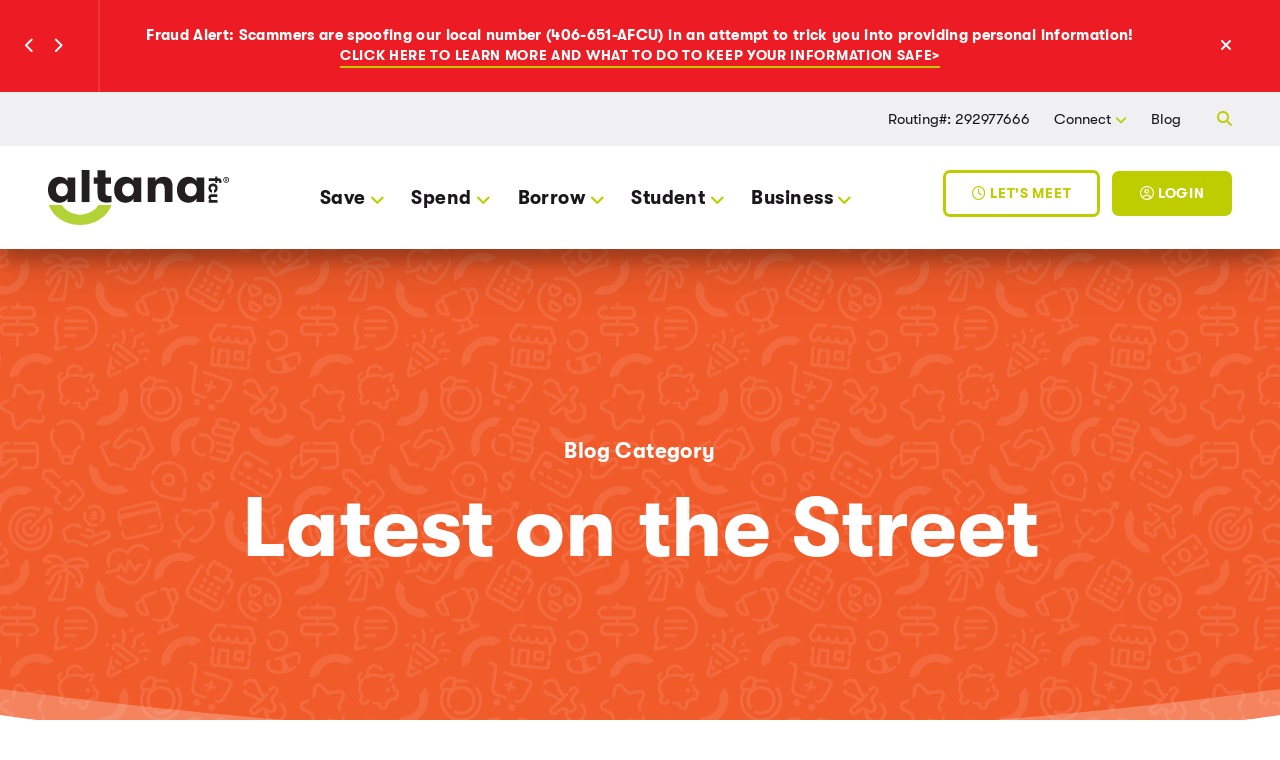

--- FILE ---
content_type: text/html; charset=UTF-8
request_url: https://altanafcu.org/tag/lesson/
body_size: 153556
content:
<!DOCTYPE html>
<html class="no-js" lang="en-US">
<head>
	<meta charset="utf-8">
	<meta http-equiv="X-UA-Compatible" content="IE=edge">
	<title>lesson Archives - Altana Federal Credit Union</title>
	<meta name="viewport" content="width=device-width, initial-scale=1">

	<link rel="preconnect" href="https://fonts.googleapis.com">
	<link rel="preconnect" href="https://fonts.gstatic.com" crossorigin>

	<meta name='robots' content='index, follow, max-image-preview:large, max-snippet:-1, max-video-preview:-1' />

	<!-- This site is optimized with the Yoast SEO plugin v26.7 - https://yoast.com/wordpress/plugins/seo/ -->
	<title>lesson Archives - Altana Federal Credit Union</title>
	<link rel="canonical" href="https://10.1.245.93/tag/lesson/" />
	<meta property="og:locale" content="en_US" />
	<meta property="og:type" content="article" />
	<meta property="og:title" content="lesson Archives - Altana Federal Credit Union" />
	<meta property="og:url" content="https://10.1.245.93/tag/lesson/" />
	<meta property="og:site_name" content="Altana Federal Credit Union" />
	<script type="application/ld+json" class="yoast-schema-graph">{"@context":"https://schema.org","@graph":[{"@type":"CollectionPage","@id":"https://10.1.245.93/tag/lesson/","url":"https://10.1.245.93/tag/lesson/","name":"lesson Archives - Altana Federal Credit Union","isPartOf":{"@id":"https://10.1.245.93/#website"},"primaryImageOfPage":{"@id":"https://10.1.245.93/tag/lesson/#primaryimage"},"image":{"@id":"https://10.1.245.93/tag/lesson/#primaryimage"},"thumbnailUrl":"https://altanafcu.org/wp-content/uploads/2020/03/kid-magician1.jpg","inLanguage":"en-US"},{"@type":"ImageObject","inLanguage":"en-US","@id":"https://10.1.245.93/tag/lesson/#primaryimage","url":"https://altanafcu.org/wp-content/uploads/2020/03/kid-magician1.jpg","contentUrl":"https://altanafcu.org/wp-content/uploads/2020/03/kid-magician1.jpg","width":1600,"height":1067},{"@type":"WebSite","@id":"https://10.1.245.93/#website","url":"https://10.1.245.93/","name":"Altana Federal Credit Union","description":"The Better Banking Alternative","publisher":{"@id":"https://10.1.245.93/#organization"},"potentialAction":[{"@type":"SearchAction","target":{"@type":"EntryPoint","urlTemplate":"https://10.1.245.93/?s={search_term_string}"},"query-input":{"@type":"PropertyValueSpecification","valueRequired":true,"valueName":"search_term_string"}}],"inLanguage":"en-US"},{"@type":"Organization","@id":"https://10.1.245.93/#organization","name":"Altana Federal Credit Union","url":"https://10.1.245.93/","logo":{"@type":"ImageObject","inLanguage":"en-US","@id":"https://10.1.245.93/#/schema/logo/image/","url":"https://altanafcu.org/wp-content/uploads/2024/02/Altanalogo2.svg","contentUrl":"https://altanafcu.org/wp-content/uploads/2024/02/Altanalogo2.svg","width":1,"height":1,"caption":"Altana Federal Credit Union"},"image":{"@id":"https://10.1.245.93/#/schema/logo/image/"},"sameAs":["https://www.facebook.com/altanafederalcreditunion","https://www.instagram.com/altana_fcu/","https://www.linkedin.com/company/altana-federal-credit-union/"]}]}</script>
	<!-- / Yoast SEO plugin. -->


<link rel='dns-prefetch' href='//cdn.jsdelivr.net' />
<link rel='dns-prefetch' href='//use.fontawesome.com' />
<style id='wp-img-auto-sizes-contain-inline-css' type='text/css'>
img:is([sizes=auto i],[sizes^="auto," i]){contain-intrinsic-size:3000px 1500px}
/*# sourceURL=wp-img-auto-sizes-contain-inline-css */
</style>
<link rel='stylesheet' id='sbi_styles-css' href='https://altanafcu.org/wp-content/plugins/instagram-feed/css/sbi-styles.min.css?ver=6.10.0' type='text/css' media='all' />
<style id='wp-emoji-styles-inline-css' type='text/css'>

	img.wp-smiley, img.emoji {
		display: inline !important;
		border: none !important;
		box-shadow: none !important;
		height: 1em !important;
		width: 1em !important;
		margin: 0 0.07em !important;
		vertical-align: -0.1em !important;
		background: none !important;
		padding: 0 !important;
	}
/*# sourceURL=wp-emoji-styles-inline-css */
</style>
<link rel='stylesheet' id='wp-block-library-css' href='https://altanafcu.org/wp-includes/css/dist/block-library/style.min.css?ver=6.9' type='text/css' media='all' />
<style id='global-styles-inline-css' type='text/css'>
:root{--wp--preset--aspect-ratio--square: 1;--wp--preset--aspect-ratio--4-3: 4/3;--wp--preset--aspect-ratio--3-4: 3/4;--wp--preset--aspect-ratio--3-2: 3/2;--wp--preset--aspect-ratio--2-3: 2/3;--wp--preset--aspect-ratio--16-9: 16/9;--wp--preset--aspect-ratio--9-16: 9/16;--wp--preset--color--black: #000;--wp--preset--color--cyan-bluish-gray: #abb8c3;--wp--preset--color--white: #FFF;--wp--preset--color--pale-pink: #f78da7;--wp--preset--color--vivid-red: #cf2e2e;--wp--preset--color--luminous-vivid-orange: #ff6900;--wp--preset--color--luminous-vivid-amber: #fcb900;--wp--preset--color--light-green-cyan: #7bdcb5;--wp--preset--color--vivid-green-cyan: #00d084;--wp--preset--color--pale-cyan-blue: #8ed1fc;--wp--preset--color--vivid-cyan-blue: #0693e3;--wp--preset--color--vivid-purple: #9b51e0;--wp--preset--color--primary: #bdcd00;--wp--preset--color--teal: #05877d;--wp--preset--color--blue: #029ad5;--wp--preset--color--pink: #e83691;--wp--preset--color--orange: #f15a29;--wp--preset--color--blue-dark: #1c75bc;--wp--preset--color--success: #75a302;--wp--preset--color--warning: #ffdd15;--wp--preset--color--danger: #ed1c24;--wp--preset--color--light: #f0f0f2;--wp--preset--color--mid: #45464e;--wp--preset--color--dark: #1a171a;--wp--preset--color--trans: rgb(0 0 0 / 0%);--wp--preset--color--trans-white: rgb(255 255 255 / 10%);--wp--preset--color--trans-black: rgb(0 0 0 / 10%);--wp--preset--color--trans-primary: rgb(189 205 0 / 20%);--wp--preset--color--trans-teal: rgb(5 135 125 / 20%);--wp--preset--color--trans-blue: rgb(2 154 213 / 20%);--wp--preset--color--trans-pink: rgb(232 54 145 / 20%);--wp--preset--color--trans-orange: rgb(241 90 41 / 20%);--wp--preset--color--trans-blue-dark: rgb(28 117 188 / 90%);--wp--preset--color--trans-success: rgb(117 163 2 / 20%);--wp--preset--color--trans-warning: rgb(255 221 21 / 20%);--wp--preset--color--trans-danger: rgb(237 28 36 / 20%);--wp--preset--color--trans-primary-half: rgb(189 205 0 / 50%);--wp--preset--color--trans-white-heavy: rgb(255 255 255 / 90%);--wp--preset--color--trans-black-heavy: rgb(0 0 0 / 90%);--wp--preset--color--trans-primary-heavy: rgb(189 205 0 / 90%);--wp--preset--color--trans-teal-heavy: rgb(5 135 125 / 90%);--wp--preset--color--trans-blue-heavy: rgb(2 154 213 / 90%);--wp--preset--color--trans-pink-heavy: rgb(232 54 145 / 90%);--wp--preset--color--trans-orange-heavy: rgb(241 90 41 / 90%);--wp--preset--color--trans-success-heavy: rgb(117 163 2 / 90%);--wp--preset--color--trans-warning-heavy: rgb(255 221 21 / 90%);--wp--preset--color--trans-danger-heavy: rgb(237 28 36 / 90%);--wp--preset--gradient--vivid-cyan-blue-to-vivid-purple: linear-gradient(135deg,rgb(6,147,227) 0%,rgb(155,81,224) 100%);--wp--preset--gradient--light-green-cyan-to-vivid-green-cyan: linear-gradient(135deg,rgb(122,220,180) 0%,rgb(0,208,130) 100%);--wp--preset--gradient--luminous-vivid-amber-to-luminous-vivid-orange: linear-gradient(135deg,rgb(252,185,0) 0%,rgb(255,105,0) 100%);--wp--preset--gradient--luminous-vivid-orange-to-vivid-red: linear-gradient(135deg,rgb(255,105,0) 0%,rgb(207,46,46) 100%);--wp--preset--gradient--very-light-gray-to-cyan-bluish-gray: linear-gradient(135deg,rgb(238,238,238) 0%,rgb(169,184,195) 100%);--wp--preset--gradient--cool-to-warm-spectrum: linear-gradient(135deg,rgb(74,234,220) 0%,rgb(151,120,209) 20%,rgb(207,42,186) 40%,rgb(238,44,130) 60%,rgb(251,105,98) 80%,rgb(254,248,76) 100%);--wp--preset--gradient--blush-light-purple: linear-gradient(135deg,rgb(255,206,236) 0%,rgb(152,150,240) 100%);--wp--preset--gradient--blush-bordeaux: linear-gradient(135deg,rgb(254,205,165) 0%,rgb(254,45,45) 50%,rgb(107,0,62) 100%);--wp--preset--gradient--luminous-dusk: linear-gradient(135deg,rgb(255,203,112) 0%,rgb(199,81,192) 50%,rgb(65,88,208) 100%);--wp--preset--gradient--pale-ocean: linear-gradient(135deg,rgb(255,245,203) 0%,rgb(182,227,212) 50%,rgb(51,167,181) 100%);--wp--preset--gradient--electric-grass: linear-gradient(135deg,rgb(202,248,128) 0%,rgb(113,206,126) 100%);--wp--preset--gradient--midnight: linear-gradient(135deg,rgb(2,3,129) 0%,rgb(40,116,252) 100%);--wp--preset--font-size--small: 0.75em;--wp--preset--font-size--medium: 1em;--wp--preset--font-size--large: 1.25em;--wp--preset--font-size--x-large: 1.5em;--wp--preset--font-family--primary: "GT Walsheim", sans-serif;--wp--preset--spacing--20: 1.5rem;--wp--preset--spacing--30: 2rem;--wp--preset--spacing--40: 4rem;--wp--preset--spacing--50: 6rem;--wp--preset--spacing--60: 8rem;--wp--preset--spacing--70: 12rem;--wp--preset--spacing--80: 15rem;--wp--preset--shadow--natural: 6px 6px 9px rgba(0, 0, 0, 0.2);--wp--preset--shadow--deep: 12px 12px 50px rgba(0, 0, 0, 0.4);--wp--preset--shadow--sharp: 6px 6px 0px rgba(0, 0, 0, 0.2);--wp--preset--shadow--outlined: 6px 6px 0px -3px rgb(255, 255, 255), 6px 6px rgb(0, 0, 0);--wp--preset--shadow--crisp: 6px 6px 0px rgb(0, 0, 0);}:root { --wp--style--global--content-size: 1320px;--wp--style--global--wide-size: 1600px; }:where(body) { margin: 0; }.wp-site-blocks { padding-top: var(--wp--style--root--padding-top); padding-bottom: var(--wp--style--root--padding-bottom); }.has-global-padding { padding-right: var(--wp--style--root--padding-right); padding-left: var(--wp--style--root--padding-left); }.has-global-padding > .alignfull { margin-right: calc(var(--wp--style--root--padding-right) * -1); margin-left: calc(var(--wp--style--root--padding-left) * -1); }.has-global-padding :where(:not(.alignfull.is-layout-flow) > .has-global-padding:not(.wp-block-block, .alignfull)) { padding-right: 0; padding-left: 0; }.has-global-padding :where(:not(.alignfull.is-layout-flow) > .has-global-padding:not(.wp-block-block, .alignfull)) > .alignfull { margin-left: 0; margin-right: 0; }.wp-site-blocks > .alignleft { float: left; margin-right: 2em; }.wp-site-blocks > .alignright { float: right; margin-left: 2em; }.wp-site-blocks > .aligncenter { justify-content: center; margin-left: auto; margin-right: auto; }:where(.wp-site-blocks) > * { margin-block-start: var(--wp--preset--spacing--20); margin-block-end: 0; }:where(.wp-site-blocks) > :first-child { margin-block-start: 0; }:where(.wp-site-blocks) > :last-child { margin-block-end: 0; }:root { --wp--style--block-gap: var(--wp--preset--spacing--20); }:root :where(.is-layout-flow) > :first-child{margin-block-start: 0;}:root :where(.is-layout-flow) > :last-child{margin-block-end: 0;}:root :where(.is-layout-flow) > *{margin-block-start: var(--wp--preset--spacing--20);margin-block-end: 0;}:root :where(.is-layout-constrained) > :first-child{margin-block-start: 0;}:root :where(.is-layout-constrained) > :last-child{margin-block-end: 0;}:root :where(.is-layout-constrained) > *{margin-block-start: var(--wp--preset--spacing--20);margin-block-end: 0;}:root :where(.is-layout-flex){gap: var(--wp--preset--spacing--20);}:root :where(.is-layout-grid){gap: var(--wp--preset--spacing--20);}.is-layout-flow > .alignleft{float: left;margin-inline-start: 0;margin-inline-end: 2em;}.is-layout-flow > .alignright{float: right;margin-inline-start: 2em;margin-inline-end: 0;}.is-layout-flow > .aligncenter{margin-left: auto !important;margin-right: auto !important;}.is-layout-constrained > .alignleft{float: left;margin-inline-start: 0;margin-inline-end: 2em;}.is-layout-constrained > .alignright{float: right;margin-inline-start: 2em;margin-inline-end: 0;}.is-layout-constrained > .aligncenter{margin-left: auto !important;margin-right: auto !important;}.is-layout-constrained > :where(:not(.alignleft):not(.alignright):not(.alignfull)){max-width: var(--wp--style--global--content-size);margin-left: auto !important;margin-right: auto !important;}.is-layout-constrained > .alignwide{max-width: var(--wp--style--global--wide-size);}body .is-layout-flex{display: flex;}.is-layout-flex{flex-wrap: wrap;align-items: center;}.is-layout-flex > :is(*, div){margin: 0;}body .is-layout-grid{display: grid;}.is-layout-grid > :is(*, div){margin: 0;}body{--wp--style--root--padding-top: 0px;--wp--style--root--padding-right: 0px;--wp--style--root--padding-bottom: 0px;--wp--style--root--padding-left: 0px;}a:where(:not(.wp-element-button)){text-decoration: underline;}h1{font-size: 3.5em;line-height: 1.2em;}h2{font-size: 3em;line-height: 1.2em;}h3{font-size: 2.5em;line-height: 1.2em;}h4{font-size: 2rem;line-height: 1.2em;}h5{font-size: 1.5em;line-height: 1.2em;}h6{font-size: 1.2em;line-height: 1.2em;}:root :where(.wp-element-button, .wp-block-button__link){background-color: #32373c;border-width: 0;color: #fff;font-family: inherit;font-size: inherit;font-style: inherit;font-weight: inherit;letter-spacing: inherit;line-height: inherit;padding-top: calc(0.667em + 2px);padding-right: calc(1.333em + 2px);padding-bottom: calc(0.667em + 2px);padding-left: calc(1.333em + 2px);text-decoration: none;text-transform: inherit;}.has-black-color{color: var(--wp--preset--color--black) !important;}.has-cyan-bluish-gray-color{color: var(--wp--preset--color--cyan-bluish-gray) !important;}.has-white-color{color: var(--wp--preset--color--white) !important;}.has-pale-pink-color{color: var(--wp--preset--color--pale-pink) !important;}.has-vivid-red-color{color: var(--wp--preset--color--vivid-red) !important;}.has-luminous-vivid-orange-color{color: var(--wp--preset--color--luminous-vivid-orange) !important;}.has-luminous-vivid-amber-color{color: var(--wp--preset--color--luminous-vivid-amber) !important;}.has-light-green-cyan-color{color: var(--wp--preset--color--light-green-cyan) !important;}.has-vivid-green-cyan-color{color: var(--wp--preset--color--vivid-green-cyan) !important;}.has-pale-cyan-blue-color{color: var(--wp--preset--color--pale-cyan-blue) !important;}.has-vivid-cyan-blue-color{color: var(--wp--preset--color--vivid-cyan-blue) !important;}.has-vivid-purple-color{color: var(--wp--preset--color--vivid-purple) !important;}.has-primary-color{color: var(--wp--preset--color--primary) !important;}.has-teal-color{color: var(--wp--preset--color--teal) !important;}.has-blue-color{color: var(--wp--preset--color--blue) !important;}.has-pink-color{color: var(--wp--preset--color--pink) !important;}.has-orange-color{color: var(--wp--preset--color--orange) !important;}.has-blue-dark-color{color: var(--wp--preset--color--blue-dark) !important;}.has-success-color{color: var(--wp--preset--color--success) !important;}.has-warning-color{color: var(--wp--preset--color--warning) !important;}.has-danger-color{color: var(--wp--preset--color--danger) !important;}.has-light-color{color: var(--wp--preset--color--light) !important;}.has-mid-color{color: var(--wp--preset--color--mid) !important;}.has-dark-color{color: var(--wp--preset--color--dark) !important;}.has-trans-color{color: var(--wp--preset--color--trans) !important;}.has-trans-white-color{color: var(--wp--preset--color--trans-white) !important;}.has-trans-black-color{color: var(--wp--preset--color--trans-black) !important;}.has-trans-primary-color{color: var(--wp--preset--color--trans-primary) !important;}.has-trans-teal-color{color: var(--wp--preset--color--trans-teal) !important;}.has-trans-blue-color{color: var(--wp--preset--color--trans-blue) !important;}.has-trans-pink-color{color: var(--wp--preset--color--trans-pink) !important;}.has-trans-orange-color{color: var(--wp--preset--color--trans-orange) !important;}.has-trans-blue-dark-color{color: var(--wp--preset--color--trans-blue-dark) !important;}.has-trans-success-color{color: var(--wp--preset--color--trans-success) !important;}.has-trans-warning-color{color: var(--wp--preset--color--trans-warning) !important;}.has-trans-danger-color{color: var(--wp--preset--color--trans-danger) !important;}.has-trans-primary-half-color{color: var(--wp--preset--color--trans-primary-half) !important;}.has-trans-white-heavy-color{color: var(--wp--preset--color--trans-white-heavy) !important;}.has-trans-black-heavy-color{color: var(--wp--preset--color--trans-black-heavy) !important;}.has-trans-primary-heavy-color{color: var(--wp--preset--color--trans-primary-heavy) !important;}.has-trans-teal-heavy-color{color: var(--wp--preset--color--trans-teal-heavy) !important;}.has-trans-blue-heavy-color{color: var(--wp--preset--color--trans-blue-heavy) !important;}.has-trans-pink-heavy-color{color: var(--wp--preset--color--trans-pink-heavy) !important;}.has-trans-orange-heavy-color{color: var(--wp--preset--color--trans-orange-heavy) !important;}.has-trans-success-heavy-color{color: var(--wp--preset--color--trans-success-heavy) !important;}.has-trans-warning-heavy-color{color: var(--wp--preset--color--trans-warning-heavy) !important;}.has-trans-danger-heavy-color{color: var(--wp--preset--color--trans-danger-heavy) !important;}.has-black-background-color{background-color: var(--wp--preset--color--black) !important;}.has-cyan-bluish-gray-background-color{background-color: var(--wp--preset--color--cyan-bluish-gray) !important;}.has-white-background-color{background-color: var(--wp--preset--color--white) !important;}.has-pale-pink-background-color{background-color: var(--wp--preset--color--pale-pink) !important;}.has-vivid-red-background-color{background-color: var(--wp--preset--color--vivid-red) !important;}.has-luminous-vivid-orange-background-color{background-color: var(--wp--preset--color--luminous-vivid-orange) !important;}.has-luminous-vivid-amber-background-color{background-color: var(--wp--preset--color--luminous-vivid-amber) !important;}.has-light-green-cyan-background-color{background-color: var(--wp--preset--color--light-green-cyan) !important;}.has-vivid-green-cyan-background-color{background-color: var(--wp--preset--color--vivid-green-cyan) !important;}.has-pale-cyan-blue-background-color{background-color: var(--wp--preset--color--pale-cyan-blue) !important;}.has-vivid-cyan-blue-background-color{background-color: var(--wp--preset--color--vivid-cyan-blue) !important;}.has-vivid-purple-background-color{background-color: var(--wp--preset--color--vivid-purple) !important;}.has-primary-background-color{background-color: var(--wp--preset--color--primary) !important;}.has-teal-background-color{background-color: var(--wp--preset--color--teal) !important;}.has-blue-background-color{background-color: var(--wp--preset--color--blue) !important;}.has-pink-background-color{background-color: var(--wp--preset--color--pink) !important;}.has-orange-background-color{background-color: var(--wp--preset--color--orange) !important;}.has-blue-dark-background-color{background-color: var(--wp--preset--color--blue-dark) !important;}.has-success-background-color{background-color: var(--wp--preset--color--success) !important;}.has-warning-background-color{background-color: var(--wp--preset--color--warning) !important;}.has-danger-background-color{background-color: var(--wp--preset--color--danger) !important;}.has-light-background-color{background-color: var(--wp--preset--color--light) !important;}.has-mid-background-color{background-color: var(--wp--preset--color--mid) !important;}.has-dark-background-color{background-color: var(--wp--preset--color--dark) !important;}.has-trans-background-color{background-color: var(--wp--preset--color--trans) !important;}.has-trans-white-background-color{background-color: var(--wp--preset--color--trans-white) !important;}.has-trans-black-background-color{background-color: var(--wp--preset--color--trans-black) !important;}.has-trans-primary-background-color{background-color: var(--wp--preset--color--trans-primary) !important;}.has-trans-teal-background-color{background-color: var(--wp--preset--color--trans-teal) !important;}.has-trans-blue-background-color{background-color: var(--wp--preset--color--trans-blue) !important;}.has-trans-pink-background-color{background-color: var(--wp--preset--color--trans-pink) !important;}.has-trans-orange-background-color{background-color: var(--wp--preset--color--trans-orange) !important;}.has-trans-blue-dark-background-color{background-color: var(--wp--preset--color--trans-blue-dark) !important;}.has-trans-success-background-color{background-color: var(--wp--preset--color--trans-success) !important;}.has-trans-warning-background-color{background-color: var(--wp--preset--color--trans-warning) !important;}.has-trans-danger-background-color{background-color: var(--wp--preset--color--trans-danger) !important;}.has-trans-primary-half-background-color{background-color: var(--wp--preset--color--trans-primary-half) !important;}.has-trans-white-heavy-background-color{background-color: var(--wp--preset--color--trans-white-heavy) !important;}.has-trans-black-heavy-background-color{background-color: var(--wp--preset--color--trans-black-heavy) !important;}.has-trans-primary-heavy-background-color{background-color: var(--wp--preset--color--trans-primary-heavy) !important;}.has-trans-teal-heavy-background-color{background-color: var(--wp--preset--color--trans-teal-heavy) !important;}.has-trans-blue-heavy-background-color{background-color: var(--wp--preset--color--trans-blue-heavy) !important;}.has-trans-pink-heavy-background-color{background-color: var(--wp--preset--color--trans-pink-heavy) !important;}.has-trans-orange-heavy-background-color{background-color: var(--wp--preset--color--trans-orange-heavy) !important;}.has-trans-success-heavy-background-color{background-color: var(--wp--preset--color--trans-success-heavy) !important;}.has-trans-warning-heavy-background-color{background-color: var(--wp--preset--color--trans-warning-heavy) !important;}.has-trans-danger-heavy-background-color{background-color: var(--wp--preset--color--trans-danger-heavy) !important;}.has-black-border-color{border-color: var(--wp--preset--color--black) !important;}.has-cyan-bluish-gray-border-color{border-color: var(--wp--preset--color--cyan-bluish-gray) !important;}.has-white-border-color{border-color: var(--wp--preset--color--white) !important;}.has-pale-pink-border-color{border-color: var(--wp--preset--color--pale-pink) !important;}.has-vivid-red-border-color{border-color: var(--wp--preset--color--vivid-red) !important;}.has-luminous-vivid-orange-border-color{border-color: var(--wp--preset--color--luminous-vivid-orange) !important;}.has-luminous-vivid-amber-border-color{border-color: var(--wp--preset--color--luminous-vivid-amber) !important;}.has-light-green-cyan-border-color{border-color: var(--wp--preset--color--light-green-cyan) !important;}.has-vivid-green-cyan-border-color{border-color: var(--wp--preset--color--vivid-green-cyan) !important;}.has-pale-cyan-blue-border-color{border-color: var(--wp--preset--color--pale-cyan-blue) !important;}.has-vivid-cyan-blue-border-color{border-color: var(--wp--preset--color--vivid-cyan-blue) !important;}.has-vivid-purple-border-color{border-color: var(--wp--preset--color--vivid-purple) !important;}.has-primary-border-color{border-color: var(--wp--preset--color--primary) !important;}.has-teal-border-color{border-color: var(--wp--preset--color--teal) !important;}.has-blue-border-color{border-color: var(--wp--preset--color--blue) !important;}.has-pink-border-color{border-color: var(--wp--preset--color--pink) !important;}.has-orange-border-color{border-color: var(--wp--preset--color--orange) !important;}.has-blue-dark-border-color{border-color: var(--wp--preset--color--blue-dark) !important;}.has-success-border-color{border-color: var(--wp--preset--color--success) !important;}.has-warning-border-color{border-color: var(--wp--preset--color--warning) !important;}.has-danger-border-color{border-color: var(--wp--preset--color--danger) !important;}.has-light-border-color{border-color: var(--wp--preset--color--light) !important;}.has-mid-border-color{border-color: var(--wp--preset--color--mid) !important;}.has-dark-border-color{border-color: var(--wp--preset--color--dark) !important;}.has-trans-border-color{border-color: var(--wp--preset--color--trans) !important;}.has-trans-white-border-color{border-color: var(--wp--preset--color--trans-white) !important;}.has-trans-black-border-color{border-color: var(--wp--preset--color--trans-black) !important;}.has-trans-primary-border-color{border-color: var(--wp--preset--color--trans-primary) !important;}.has-trans-teal-border-color{border-color: var(--wp--preset--color--trans-teal) !important;}.has-trans-blue-border-color{border-color: var(--wp--preset--color--trans-blue) !important;}.has-trans-pink-border-color{border-color: var(--wp--preset--color--trans-pink) !important;}.has-trans-orange-border-color{border-color: var(--wp--preset--color--trans-orange) !important;}.has-trans-blue-dark-border-color{border-color: var(--wp--preset--color--trans-blue-dark) !important;}.has-trans-success-border-color{border-color: var(--wp--preset--color--trans-success) !important;}.has-trans-warning-border-color{border-color: var(--wp--preset--color--trans-warning) !important;}.has-trans-danger-border-color{border-color: var(--wp--preset--color--trans-danger) !important;}.has-trans-primary-half-border-color{border-color: var(--wp--preset--color--trans-primary-half) !important;}.has-trans-white-heavy-border-color{border-color: var(--wp--preset--color--trans-white-heavy) !important;}.has-trans-black-heavy-border-color{border-color: var(--wp--preset--color--trans-black-heavy) !important;}.has-trans-primary-heavy-border-color{border-color: var(--wp--preset--color--trans-primary-heavy) !important;}.has-trans-teal-heavy-border-color{border-color: var(--wp--preset--color--trans-teal-heavy) !important;}.has-trans-blue-heavy-border-color{border-color: var(--wp--preset--color--trans-blue-heavy) !important;}.has-trans-pink-heavy-border-color{border-color: var(--wp--preset--color--trans-pink-heavy) !important;}.has-trans-orange-heavy-border-color{border-color: var(--wp--preset--color--trans-orange-heavy) !important;}.has-trans-success-heavy-border-color{border-color: var(--wp--preset--color--trans-success-heavy) !important;}.has-trans-warning-heavy-border-color{border-color: var(--wp--preset--color--trans-warning-heavy) !important;}.has-trans-danger-heavy-border-color{border-color: var(--wp--preset--color--trans-danger-heavy) !important;}.has-vivid-cyan-blue-to-vivid-purple-gradient-background{background: var(--wp--preset--gradient--vivid-cyan-blue-to-vivid-purple) !important;}.has-light-green-cyan-to-vivid-green-cyan-gradient-background{background: var(--wp--preset--gradient--light-green-cyan-to-vivid-green-cyan) !important;}.has-luminous-vivid-amber-to-luminous-vivid-orange-gradient-background{background: var(--wp--preset--gradient--luminous-vivid-amber-to-luminous-vivid-orange) !important;}.has-luminous-vivid-orange-to-vivid-red-gradient-background{background: var(--wp--preset--gradient--luminous-vivid-orange-to-vivid-red) !important;}.has-very-light-gray-to-cyan-bluish-gray-gradient-background{background: var(--wp--preset--gradient--very-light-gray-to-cyan-bluish-gray) !important;}.has-cool-to-warm-spectrum-gradient-background{background: var(--wp--preset--gradient--cool-to-warm-spectrum) !important;}.has-blush-light-purple-gradient-background{background: var(--wp--preset--gradient--blush-light-purple) !important;}.has-blush-bordeaux-gradient-background{background: var(--wp--preset--gradient--blush-bordeaux) !important;}.has-luminous-dusk-gradient-background{background: var(--wp--preset--gradient--luminous-dusk) !important;}.has-pale-ocean-gradient-background{background: var(--wp--preset--gradient--pale-ocean) !important;}.has-electric-grass-gradient-background{background: var(--wp--preset--gradient--electric-grass) !important;}.has-midnight-gradient-background{background: var(--wp--preset--gradient--midnight) !important;}.has-small-font-size{font-size: var(--wp--preset--font-size--small) !important;}.has-medium-font-size{font-size: var(--wp--preset--font-size--medium) !important;}.has-large-font-size{font-size: var(--wp--preset--font-size--large) !important;}.has-x-large-font-size{font-size: var(--wp--preset--font-size--x-large) !important;}.has-primary-font-family{font-family: var(--wp--preset--font-family--primary) !important;}
/*# sourceURL=global-styles-inline-css */
</style>

<style id='font-awesome-svg-styles-default-inline-css' type='text/css'>
.svg-inline--fa {
  display: inline-block;
  height: 1em;
  overflow: visible;
  vertical-align: -.125em;
}
/*# sourceURL=font-awesome-svg-styles-default-inline-css */
</style>
<link rel='stylesheet' id='font-awesome-svg-styles-css' href='https://altanafcu.org/wp-content/uploads/font-awesome/v6.5.2/css/svg-with-js.css' type='text/css' media='all' />
<style id='font-awesome-svg-styles-inline-css' type='text/css'>
   .wp-block-font-awesome-icon svg::before,
   .wp-rich-text-font-awesome-icon svg::before {content: unset;}
/*# sourceURL=font-awesome-svg-styles-inline-css */
</style>
<link rel='stylesheet' id='font-awesome-official-css' href='https://use.fontawesome.com/releases/v6.5.2/css/all.css' type='text/css' media='all' integrity="sha384-PPIZEGYM1v8zp5Py7UjFb79S58UeqCL9pYVnVPURKEqvioPROaVAJKKLzvH2rDnI" crossorigin="anonymous" />
<link rel='stylesheet' id='wp-pagenavi-css' href='https://altanafcu.org/wp-content/plugins/wp-pagenavi/pagenavi-css.css?ver=2.70' type='text/css' media='all' />
<link rel='stylesheet' id='bootstrap-css' href='https://cdn.jsdelivr.net/npm/bootstrap@5.2.3/dist/css/bootstrap.min.css?ver=9880649384aea9f1ee166331c0a30daa' type='text/css' media='all' />
<link rel='stylesheet' id='fontawesome-css' href='https://altanafcu.org/wp-content/themes/zee/assets/css/fontawesome.min.css' type='text/css' media='all' />
<link rel='stylesheet' id='fontawesome_light-css' href='https://altanafcu.org/wp-content/themes/zee/assets/css/fontawesome-light.min.css' type='text/css' media='all' />
<link rel='stylesheet' id='fontawesome_regular-css' href='https://altanafcu.org/wp-content/themes/zee/assets/css/fontawesome-regular.min.css' type='text/css' media='all' />
<link rel='stylesheet' id='fontawesome_solid-css' href='https://altanafcu.org/wp-content/themes/zee/assets/css/fontawesome-solid.min.css' type='text/css' media='all' />
<link rel='stylesheet' id='fontawesome_brands-css' href='https://altanafcu.org/wp-content/themes/zee/assets/css/fontawesome-brands.min.css' type='text/css' media='all' />
<link rel='stylesheet' id='magnific-css' href='https://altanafcu.org/wp-content/themes/zee/assets/css/magnific-popup.css' type='text/css' media='all' />
<link rel='stylesheet' id='animations-css' href='https://altanafcu.org/wp-content/themes/zee/assets/css/animate.min.css?ver=6.9' type='text/css' media='all' />
<link rel='stylesheet' id='swiper_css-css' href='https://altanafcu.org/wp-content/themes/zee/assets/css/swiper-bundle.min.css' type='text/css' media='all' />
<link rel='stylesheet' id='app_css-css' href='https://altanafcu.org/wp-content/themes/zee/assets/css/app.css?ver=6.9' type='text/css' media='all' />
<link rel='stylesheet' id='font-awesome-official-v4shim-css' href='https://use.fontawesome.com/releases/v6.5.2/css/v4-shims.css' type='text/css' media='all' integrity="sha384-XyvK/kKwgVW+fuRkusfLgfhAMuaxLPSOY8W7wj8tUkf0Nr2WGHniPmpdu+cmPS5n" crossorigin="anonymous" />
<script type="text/javascript" src="https://altanafcu.org/wp-content/plugins/jquery-manager/assets/js/jquery-3.5.1.min.js" id="jquery-core-js"></script>
<script type="text/javascript" src="https://altanafcu.org/wp-content/plugins/jquery-manager/assets/js/jquery-migrate-3.3.0.min.js" id="jquery-migrate-js"></script>
<script type="text/javascript" id="simple-likes-public-js-js-extra">
/* <![CDATA[ */
var simpleLikes = {"ajaxurl":"https://altanafcu.org/wp-admin/admin-ajax.php","like":"Like","unlike":"Unlike"};
//# sourceURL=simple-likes-public-js-js-extra
/* ]]> */
</script>
<script type="text/javascript" src="https://altanafcu.org/wp-content/themes/zee/assets/js/simple-likes-public.js?ver=0.5" id="simple-likes-public-js-js"></script>
<link rel="https://api.w.org/" href="https://altanafcu.org/wp-json/" /><link rel="alternate" title="JSON" type="application/json" href="https://altanafcu.org/wp-json/wp/v2/tags/364" />
<!-- Meta Pixel Code -->
<script type='text/javascript'>
!function(f,b,e,v,n,t,s){if(f.fbq)return;n=f.fbq=function(){n.callMethod?
n.callMethod.apply(n,arguments):n.queue.push(arguments)};if(!f._fbq)f._fbq=n;
n.push=n;n.loaded=!0;n.version='2.0';n.queue=[];t=b.createElement(e);t.async=!0;
t.src=v;s=b.getElementsByTagName(e)[0];s.parentNode.insertBefore(t,s)}(window,
document,'script','https://connect.facebook.net/en_US/fbevents.js');
</script>
<!-- End Meta Pixel Code -->
<script type='text/javascript'>var url = window.location.origin + '?ob=open-bridge';
            fbq('set', 'openbridge', '819485619571524', url);
fbq('init', '819485619571524', {}, {
    "agent": "wordpress-6.9-4.1.5"
})</script><script type='text/javascript'>
    fbq('track', 'PageView', []);
  </script><style class='wp-fonts-local' type='text/css'>
@font-face{font-family:"GT Walsheim";font-style:normal;font-weight:400;font-display:fallback;src:url('https://altanafcu.org/wp-content/themes/zee/assets/webfonts/GTWalsheim-Regular.woff2') format('woff2'), url('https://altanafcu.org/wp-content/themes/zee/assets/webfonts/GTWalsheim-Regular.woff') format('woff');font-stretch:normal;}
@font-face{font-family:"GT Walsheim";font-style:normal;font-weight:700;font-display:fallback;src:url('https://altanafcu.org/wp-content/themes/zee/assets/webfonts/GTWalsheim-Bold.woff2') format('woff2'), url('https://altanafcu.org/wp-content/themes/zee/assets/webfonts/GTWalsheim-Bold.woff') format('woff');font-stretch:normal;}
</style>
<link rel="icon" href="https://altanafcu.org/wp-content/uploads/cropped-favicon-1-32x32.png" sizes="32x32" />
<link rel="icon" href="https://altanafcu.org/wp-content/uploads/cropped-favicon-1-192x192.png" sizes="192x192" />
<link rel="apple-touch-icon" href="https://altanafcu.org/wp-content/uploads/cropped-favicon-1-180x180.png" />
<meta name="msapplication-TileImage" content="https://altanafcu.org/wp-content/uploads/cropped-favicon-1-270x270.png" />

	<link rel="alternate" type="application/rss+xml" title="Altana Federal Credit Union Feed" href="https://altanafcu.org/feed/">
	<!-- HTML5 Shim and Respond.js IE8 support of HTML5 elements and media queries -->
	<!-- WARNING: Respond.js doesn't work if you view the page via file:// -->
	<!--[if lt IE 9]>
	<script async src="https://altanafcu.org/wp-content/themes/zee/assets/js/html5shiv.js"></script>
	<script async src="https://altanafcu.org/wp-content/themes/zee/assets/js/respond.js"></script>
	<![endif]-->

<script>(function(w,d,s,l,i){w[l]=w[l]||[];w[l].push({'gtm.start':
new Date().getTime(),event:'gtm.js'});var f=d.getElementsByTagName(s)[0],
j=d.createElement(s),dl=l!='dataLayer'?'&l='+l:'';j.async=true;j.src=
'https://www.googletagmanager.com/gtm.js?id='+i+dl;f.parentNode.insertBefore(j,f);
})(window,document,'script','dataLayer','GTM-KTQGBMMH');</script>
	<!-- Google Tag Manager (Client) -->
	<script>function font_faml_dahjjst(w,d,s,l,i){ var fnzl_itjcfbj={}; var mtd = 'GET';w[l]=w[l]||[]; w[l].push({'gtm.start':new Date().getTime(), event:'gtm.js'}); var f=d.getElementsByTagName(s)[0], j=d.createElement(s), dl=l!='dataLayer'?'&l='+l:''; j.async=true; j.src='https://www.googletagmanager.com/gtm.js?id='+i+dl;f.parentNode.insertBefore(j,f);}; font_faml_dahjjst(window,document,'script','dataLayer','GTM-W8MB4SP');</script>
	<!-- End Google Tag Manager -->
<!-- Google tag (gtag.js) -->
<script async src="https://www.googletagmanager.com/gtag/js?id=G-XZX3KFTXTW"></script>
<script>
  window.dataLayer = window.dataLayer || [];
  function gtag(){dataLayer.push(arguments);}
  gtag('js', new Date());

  gtag('config', 'G-XZX3KFTXTW');
  gtag('config', 'AW-17789722445');
</script>

	<!-- Facebook Pixel Code -->
	<script>
	!function(f,b,e,v,n,t,s)
	{if(f.fbq)return;n=f.fbq=function(){n.callMethod?
	n.callMethod.apply(n,arguments):n.queue.push(arguments)};
	if(!f._fbq)f._fbq=n;n.push=n;n.loaded=!0;n.version='2.0';
	n.queue=[];t=b.createElement(e);t.async=!0;
	t.src=v;s=b.getElementsByTagName(e)[0];
	s.parentNode.insertBefore(t,s)}(window, document,'script',
	'https://connect.facebook.net/en_US/fbevents.js');
	fbq('init', '1292293457544600');
	fbq('track', 'PageView');
	</script>
	<noscript><img height="1" width="1" style="display:none"
	src="https://www.facebook.com/tr?id=1292293457544600&ev=PageView&noscript=1"
	/></noscript>
	<!-- End Facebook Pixel Code -->
<!-- Event snippet for Any Page view conversion page -->
<script>
  gtag('event', 'conversion', {'send_to': 'AW-1003934376/dnSaCIjl4ZQDEKil294D'});
</script>
	
	
</head>

<body class="archive tag tag-lesson tag-364 wp-embed-responsive wp-theme-zee hfeed">
	
	<div id="site-wrapper">
		
		
	<section class="section-alerts has-dark-background-color" role="alert">
		
		<button type="button" class="section-alerts-close btn-close pe-3 pe-md-4 pe-xl-5" data-dismiss="alert" aria-label="Close Alert"><i class="fas fa-times" aria-hidden></i></button>

		<div class="swiper swiper-alerts" data-simulate-touch="true">
			
			<div class="swiper-container">
				<div class="swiper-wrapper">
					
							<div class="swiper-slide has-danger-background-color py-4 text-center">

								<div class="alert-body h-100 d-flex justify-content-center align-items-center">
									<div class="container">
										<p class="mb-0"><strong>Fraud Alert: Scammers are spoofing our local number (406-651-AFCU) in an attempt to trick you into providing personal information!</strong> <a href="https://altanafcu.org/fraud-security/" target="_self" class="btn btn-underline">Click here to learn more and what to do to keep your information safe></a></p>
									</div>
								</div>

							</div>

							
							<div class="swiper-slide has-primary-background-color py-4 text-center">

								<div class="alert-body h-100 d-flex justify-content-center align-items-center">
									<div class="container">
										<p class="mb-0"><strong>Deposit checks from your couch. Or anywhere, really.</strong> <a href="https://altanafcu.org/digital-banking/" target="_blank" class="btn btn-underline">Use our mobile app to get started. ></a></p>
									</div>
								</div>

							</div>

							
							<div class="swiper-slide has-blue-dark-background-color py-4 text-center">

								<div class="alert-body h-100 d-flex justify-content-center align-items-center">
									<div class="container">
										<p class="mb-0"><strong>Happy New Year! We have a special offer to help you recover from the holidays; you may skip your January 2026 Visa payment.*</strong> <a href="https://my.altanafcu.org/login" target="_self" class="btn btn-underline">Login to digital banking ></a></p>
									</div>
								</div>

							</div>

											</div>
			</div>
			
			<div class="swiper-controls d-none d-sm-flex border-end px-3 flex-column flex-sm-row">
				<div class="swiper-button-prev has-white-color d-flex">
					<div class="slider-nav-arrow slider-nav-arrow-prev"><i class="fas fa-chevron-left"></i></div>
				</div>
				<div class="swiper-button-next has-white-color d-flex">
					<div class="slider-nav-arrow slider-nav-arrow-next"><i class="fas fa-chevron-right"></i></div>
				</div>
			</div>
			
		</div>
		
	</section>

	
		<!-- BEGIN: Header -->
<section class="section-header-top has-light-background-color py-3 d-none d-md-block" role="banner">
	<div class="container-fluid px-3 px-md-4 px-xl-5">
		<div class="row align-items-center justify-content-between">

			<div class="col">
				<ul class="nav navbar-top justify-content-end ms-auto">

					
						<li><a href="javascript:void(0)" class="btn-copy nav-link" data-bs-toggle="tooltip" data-bs-placement="bottom" data-bs-title="Copy Routing#" data-clipboard-action="copy" data-clipboard-text="292977666">Routing#: 292977666</a></li>

						
					<li itemscope="itemscope" itemtype="https://www.schema.org/SiteNavigationElement" id="menu-item-654" class="menu-item menu-item-type-custom menu-item-object-custom menu-item-has-children dropdown menu-item-654 nav-item"><a href="#" role="button" data-bs-toggle="dropdown" class="dropdown-toggle nav-link" id="menu-item-dropdown-654">Connect</a>
<ul class="dropdown-menu" aria-labelledby="menu-item-dropdown-654" >
	<li itemscope="itemscope" itemtype="https://www.schema.org/SiteNavigationElement" id="menu-item-14569" class="menu-item menu-item-type-post_type menu-item-object-page menu-item-14569 nav-item"><a href="https://altanafcu.org/contact-us/" class="dropdown-item">Contact Us</a></li>
	<li itemscope="itemscope" itemtype="https://www.schema.org/SiteNavigationElement" id="menu-item-14570" class="menu-item menu-item-type-post_type menu-item-object-page menu-item-14570 nav-item"><a href="https://altanafcu.org/branches-atms/" class="dropdown-item">Locations</a></li>
	<li itemscope="itemscope" itemtype="https://www.schema.org/SiteNavigationElement" id="menu-item-14571" class="menu-item menu-item-type-post_type menu-item-object-page menu-item-14571 nav-item"><a href="https://altanafcu.org/about-us/" class="dropdown-item">About Us</a></li>
	<li itemscope="itemscope" itemtype="https://www.schema.org/SiteNavigationElement" id="menu-item-16733" class="menu-item menu-item-type-post_type menu-item-object-page menu-item-16733 nav-item"><a href="https://altanafcu.org/careers/" class="dropdown-item">Careers</a></li>
	<li itemscope="itemscope" itemtype="https://www.schema.org/SiteNavigationElement" id="menu-item-16667" class="menu-item menu-item-type-custom menu-item-object-custom menu-item-16667 nav-item"><a target="_blank" href="https://altanafcu.kadince.com/external/forms/e69cb7a9db4d9c32b844ddf64d4d0b0c" class="dropdown-item">Donation Requests</a></li>
</ul>
</li>
<li itemscope="itemscope" itemtype="https://www.schema.org/SiteNavigationElement" id="menu-item-655" class="menu-item menu-item-type-post_type menu-item-object-page current_page_parent menu-item-655 nav-item"><a href="https://altanafcu.org/blog/" class="nav-link">Blog</a></li>

				</ul>
			</div>

			<div class="col-auto">
				<div class="header-search">
					<a href="#header-search-desktop" class="nav-link nav-link-search" role="button" data-toggle="collapse" title="Search the Site" aria-label="Search the Site" aria-expanded="false" aria-controls="header-search-desktop">
						<i class="fas fa-search" aria-hidden="true"></i>
					</a>
				</div>
			</div>

		</div>
	</div>
</section>

<header id="header-wrapper" class="header-wrapper has-white-background-color depth-3 sticky-top not-scrolling">

	<section class="section-masthead py-4">
		<div class="container-fluid px-3 px-md-4 px-xl-5">
			<div class="row justify-content-between">

				<div class="col-auto order-1 align-content-center">
					<div class="masthead-logo">
						<a href="https://altanafcu.org" title="Altana Federal Credit Union">
							<img src="https://altanafcu.org/wp-content/themes/zee/assets/img/logo.svg" class="img-fluid logo" alt="Altana Federal Credit Union" width="300" height="92" />
						</a>
					</div>
				</div>

				<div class="col order-2 order-sm-3 order-lg-2">
					<nav class="navbar navbar-expand-md navbar-primary mb-0 p-0 h-100" role="navigation">
						<div class="container-fluid h-100 px-0">
							
							<div class="toggle-wrapper ms-auto d-flex d-md-none align-items-center">
								
								<nav class="nav-mobile-icons">
									<ul class="nav">
										<li class="nav-item">
											<a href="#" class="nav-link nav-link-login" data-bs-toggle="offcanvas" data-bs-target="#login-offcanvas" aria-controls="login-offcanvas" aria-label="Toggle Login">
												<i class="far fa-user-circle" aria-hidden="true"></i>
											</a>
										</li>
										<li class="nav-item">
											<a href="#header-search-desktop" class="nav-link nav-link-search" role="button" data-toggle="collapse" title="Search the Site" aria-label="Search the Site" aria-expanded="false" aria-controls="header-search-desktop">
												<i class="fas fa-search" aria-hidden="true"></i>
											</a>
										</li>
									</ul>
								</nav>
								
								<button id="menu-toggle" class="navbar-toggler navbar-toggler-right" type="button" data-bs-toggle="offcanvas" data-bs-target="#navbar-primary-offcanvas" aria-controls="navbar-primary-offcanvas" aria-label="Toggle Menu">
									<span> </span>
									<span> </span>
									<span> </span>
								</button>
							</div>

							<div class="collapse navbar-collapse h-100"><ul id="menu-primary-navigation" class="navbar-nav mx-auto h-100"><li itemscope="itemscope" itemtype="https://www.schema.org/SiteNavigationElement" id="menu-item-14579" class="menu-item menu-item-type-post_type menu-item-object-page menu-item-has-children dropdown menu-item-14579 nav-item"><a href="#" role="button" data-bs-toggle="dropdown" class="dropdown-toggle nav-link" id="menu-item-dropdown-14579">Save</a>
<!-- start el --><div class="dropdown-menu animate-menu slideIn" aria-labelledby="menu-item-dropdown-14579" ><div class="d-flex flex-column flex-md-row"><div class="col"><ul>
	<li itemscope="itemscope" itemtype="https://www.schema.org/SiteNavigationElement" id="menu-item-14580" class="menu-item menu-item-type-post_type menu-item-object-page menu-item-14580 nav-item"><a href="https://altanafcu.org/save/savings/" class="dropdown-item">Savings Accounts</a></li>
	<li itemscope="itemscope" itemtype="https://www.schema.org/SiteNavigationElement" id="menu-item-14581" class="menu-item menu-item-type-post_type menu-item-object-page menu-item-14581 nav-item"><a href="https://altanafcu.org/save/money-market/" class="dropdown-item">Money Market</a></li>
	<li itemscope="itemscope" itemtype="https://www.schema.org/SiteNavigationElement" id="menu-item-14582" class="menu-item menu-item-type-post_type menu-item-object-page menu-item-14582 nav-item"><a href="https://altanafcu.org/save/certificates-iras/" class="dropdown-item">Certificates &amp; IRAs</a></li>
	</div><div class="col has-light-background-color"><ul><li itemscope="itemscope" itemtype="https://www.schema.org/SiteNavigationElement" id="menu-item-15358" class="menu-item menu-item-type-custom menu-item-object-custom menu-item-15358 nav-item"><span class="dropdown-header h6 m-0" class="dropdown-item dropdown-header">Explore</span></li>
	<li itemscope="itemscope" itemtype="https://www.schema.org/SiteNavigationElement" id="menu-item-15355" class="menu-item menu-item-type-post_type menu-item-object-page menu-item-15355 nav-item"><a href="https://altanafcu.org/join-us/" class="dropdown-item">Join Us</a></li>
	<li itemscope="itemscope" itemtype="https://www.schema.org/SiteNavigationElement" id="menu-item-15356" class="menu-item menu-item-type-post_type menu-item-object-page menu-item-15356 nav-item"><a href="https://altanafcu.org/digital-banking/" class="dropdown-item">Digital Banking</a></li>
	<li itemscope="itemscope" itemtype="https://www.schema.org/SiteNavigationElement" id="menu-item-15357" class="menu-item menu-item-type-post_type menu-item-object-page menu-item-15357 nav-item"><a href="https://altanafcu.org/rates/" class="dropdown-item">Rates</a></li>
	<li itemscope="itemscope" itemtype="https://www.schema.org/SiteNavigationElement" id="menu-item-19567" class="menu-item menu-item-type-post_type menu-item-object-page menu-item-19567 nav-item"><a href="https://altanafcu.org/payment-options/" class="dropdown-item">Payment Options</a></li>
</ul></div></div></div><!-- end el -->
</li>
<li itemscope="itemscope" itemtype="https://www.schema.org/SiteNavigationElement" id="menu-item-14583" class="menu-item menu-item-type-post_type menu-item-object-page menu-item-has-children dropdown menu-item-14583 nav-item"><a href="#" role="button" data-bs-toggle="dropdown" class="dropdown-toggle nav-link" id="menu-item-dropdown-14583">Spend</a>
<!-- start el --><div class="dropdown-menu animate-menu slideIn" aria-labelledby="menu-item-dropdown-14583" ><div class="d-flex flex-column flex-md-row"><div class="col"><ul>
	<li itemscope="itemscope" itemtype="https://www.schema.org/SiteNavigationElement" id="menu-item-14584" class="menu-item menu-item-type-post_type menu-item-object-page menu-item-14584 nav-item"><a href="https://altanafcu.org/spend/checking/" class="dropdown-item">Checking</a></li>
	<li itemscope="itemscope" itemtype="https://www.schema.org/SiteNavigationElement" id="menu-item-14585" class="menu-item menu-item-type-post_type menu-item-object-page menu-item-14585 nav-item"><a href="https://altanafcu.org/spend/debit-cards/" class="dropdown-item">Debit Cards</a></li>
	</div><div class="col has-light-background-color"><ul><li itemscope="itemscope" itemtype="https://www.schema.org/SiteNavigationElement" id="menu-item-15359" class="menu-item menu-item-type-custom menu-item-object-custom menu-item-15359 nav-item"><span class="dropdown-header h6 m-0" class="dropdown-item dropdown-header">Explore</span></li>
	<li itemscope="itemscope" itemtype="https://www.schema.org/SiteNavigationElement" id="menu-item-15366" class="menu-item menu-item-type-post_type menu-item-object-page menu-item-15366 nav-item"><a href="https://altanafcu.org/join-us/" class="dropdown-item">Join Us</a></li>
	<li itemscope="itemscope" itemtype="https://www.schema.org/SiteNavigationElement" id="menu-item-15370" class="menu-item menu-item-type-post_type menu-item-object-page menu-item-15370 nav-item"><a href="https://altanafcu.org/digital-banking/" class="dropdown-item">Digital Banking</a></li>
	<li itemscope="itemscope" itemtype="https://www.schema.org/SiteNavigationElement" id="menu-item-15374" class="menu-item menu-item-type-post_type menu-item-object-page menu-item-15374 nav-item"><a href="https://altanafcu.org/rates/" class="dropdown-item">Rates</a></li>
	<li itemscope="itemscope" itemtype="https://www.schema.org/SiteNavigationElement" id="menu-item-19566" class="menu-item menu-item-type-post_type menu-item-object-page menu-item-19566 nav-item"><a href="https://altanafcu.org/payment-options/" class="dropdown-item">Payment Options</a></li>
</ul></div></div></div><!-- end el -->
</li>
<li itemscope="itemscope" itemtype="https://www.schema.org/SiteNavigationElement" id="menu-item-14587" class="menu-item menu-item-type-post_type menu-item-object-page menu-item-has-children dropdown menu-item-14587 nav-item"><a href="#" role="button" data-bs-toggle="dropdown" class="dropdown-toggle nav-link" id="menu-item-dropdown-14587">Borrow</a>
<!-- start el --><div class="dropdown-menu animate-menu slideIn" aria-labelledby="menu-item-dropdown-14587" ><div class="d-flex flex-column flex-md-row"><div class="col"><ul>
	<li itemscope="itemscope" itemtype="https://www.schema.org/SiteNavigationElement" id="menu-item-14588" class="menu-item menu-item-type-post_type menu-item-object-page menu-item-14588 nav-item"><a href="https://altanafcu.org/borrow/auto/" class="dropdown-item">Auto | Boat | RV</a></li>
	<li itemscope="itemscope" itemtype="https://www.schema.org/SiteNavigationElement" id="menu-item-14589" class="menu-item menu-item-type-post_type menu-item-object-page menu-item-14589 nav-item"><a href="https://altanafcu.org/borrow/lifestyle/" class="dropdown-item">Lifestyle</a></li>
	<li itemscope="itemscope" itemtype="https://www.schema.org/SiteNavigationElement" id="menu-item-14590" class="menu-item menu-item-type-post_type menu-item-object-page menu-item-14590 nav-item"><a href="https://altanafcu.org/borrow/home/" class="dropdown-item">Home</a></li>
	<li itemscope="itemscope" itemtype="https://www.schema.org/SiteNavigationElement" id="menu-item-14591" class="menu-item menu-item-type-post_type menu-item-object-page menu-item-14591 nav-item"><a href="https://altanafcu.org/borrow/credit-cards/" class="dropdown-item">Credit Cards</a></li>
	<li itemscope="itemscope" itemtype="https://www.schema.org/SiteNavigationElement" id="menu-item-14592" class="menu-item menu-item-type-post_type menu-item-object-page menu-item-14592 nav-item"><a href="https://altanafcu.org/borrow/asap-loans/" class="dropdown-item">ASAP Loans</a></li>
	</div><div class="col has-light-background-color"><ul><li itemscope="itemscope" itemtype="https://www.schema.org/SiteNavigationElement" id="menu-item-15360" class="menu-item menu-item-type-custom menu-item-object-custom menu-item-15360 nav-item"><span class="dropdown-header h6 m-0" class="dropdown-item dropdown-header">Explore</span></li>
	<li itemscope="itemscope" itemtype="https://www.schema.org/SiteNavigationElement" id="menu-item-15365" class="menu-item menu-item-type-post_type menu-item-object-page menu-item-15365 nav-item"><a href="https://altanafcu.org/join-us/" class="dropdown-item">Join Us</a></li>
	<li itemscope="itemscope" itemtype="https://www.schema.org/SiteNavigationElement" id="menu-item-15369" class="menu-item menu-item-type-post_type menu-item-object-page menu-item-15369 nav-item"><a href="https://altanafcu.org/digital-banking/" class="dropdown-item">Digital Banking</a></li>
	<li itemscope="itemscope" itemtype="https://www.schema.org/SiteNavigationElement" id="menu-item-15373" class="menu-item menu-item-type-post_type menu-item-object-page menu-item-15373 nav-item"><a href="https://altanafcu.org/rates/" class="dropdown-item">Rates</a></li>
	<li itemscope="itemscope" itemtype="https://www.schema.org/SiteNavigationElement" id="menu-item-19565" class="menu-item menu-item-type-post_type menu-item-object-page menu-item-19565 nav-item"><a href="https://altanafcu.org/payment-options/" class="dropdown-item">Payment Options</a></li>
</ul></div></div></div><!-- end el -->
</li>
<li itemscope="itemscope" itemtype="https://www.schema.org/SiteNavigationElement" id="menu-item-14593" class="confetti menu-item menu-item-type-post_type menu-item-object-page menu-item-has-children dropdown menu-item-14593 nav-item"><a href="#" role="button" data-bs-toggle="dropdown" class="dropdown-toggle nav-link" id="menu-item-dropdown-14593">Student</a>
<!-- start el --><div class="dropdown-menu animate-menu slideIn" aria-labelledby="menu-item-dropdown-14593" ><div class="d-flex flex-column flex-md-row"><div class="col"><ul>
	<li itemscope="itemscope" itemtype="https://www.schema.org/SiteNavigationElement" id="menu-item-14594" class="menu-item menu-item-type-post_type menu-item-object-page menu-item-14594 nav-item"><a href="https://altanafcu.org/student/cubby/" class="dropdown-item">Cubby Accounts</a></li>
	<li itemscope="itemscope" itemtype="https://www.schema.org/SiteNavigationElement" id="menu-item-14595" class="menu-item menu-item-type-post_type menu-item-object-page menu-item-14595 nav-item"><a href="https://altanafcu.org/student/fyi-checking/" class="dropdown-item">FYI Checking</a></li>
	<li itemscope="itemscope" itemtype="https://www.schema.org/SiteNavigationElement" id="menu-item-14596" class="menu-item menu-item-type-post_type menu-item-object-page menu-item-14596 nav-item"><a href="https://altanafcu.org/student/scholarship-program/" class="dropdown-item">Scholarship Program</a></li>
	<li itemscope="itemscope" itemtype="https://www.schema.org/SiteNavigationElement" id="menu-item-14597" class="menu-item menu-item-type-post_type menu-item-object-page menu-item-14597 nav-item"><a href="https://altanafcu.org/student/scholarship-application/" class="dropdown-item">Scholarship Application</a></li>
	</div><div class="col has-light-background-color"><ul><li itemscope="itemscope" itemtype="https://www.schema.org/SiteNavigationElement" id="menu-item-15361" class="menu-item menu-item-type-custom menu-item-object-custom menu-item-15361 nav-item"><span class="dropdown-header h6 m-0" class="dropdown-item dropdown-header">Explore</span></li>
	<li itemscope="itemscope" itemtype="https://www.schema.org/SiteNavigationElement" id="menu-item-15364" class="menu-item menu-item-type-post_type menu-item-object-page menu-item-15364 nav-item"><a href="https://altanafcu.org/join-us/" class="dropdown-item">Join Us</a></li>
	<li itemscope="itemscope" itemtype="https://www.schema.org/SiteNavigationElement" id="menu-item-15368" class="menu-item menu-item-type-post_type menu-item-object-page menu-item-15368 nav-item"><a href="https://altanafcu.org/digital-banking/" class="dropdown-item">Digital Banking</a></li>
	<li itemscope="itemscope" itemtype="https://www.schema.org/SiteNavigationElement" id="menu-item-15372" class="menu-item menu-item-type-post_type menu-item-object-page menu-item-15372 nav-item"><a href="https://altanafcu.org/rates/" class="dropdown-item">Rates</a></li>
</ul></div></div></div><!-- end el -->
</li>
<li itemscope="itemscope" itemtype="https://www.schema.org/SiteNavigationElement" id="menu-item-14574" class="menu-item menu-item-type-post_type menu-item-object-page menu-item-has-children dropdown menu-item-14574 nav-item"><a href="#" role="button" data-bs-toggle="dropdown" class="dropdown-toggle nav-link" id="menu-item-dropdown-14574">Business</a>
<!-- start el --><div class="dropdown-menu animate-menu slideIn" aria-labelledby="menu-item-dropdown-14574" ><div class="d-flex flex-column flex-md-row"><div class="col"><ul>
	<li itemscope="itemscope" itemtype="https://www.schema.org/SiteNavigationElement" id="menu-item-14575" class="menu-item menu-item-type-post_type menu-item-object-page menu-item-14575 nav-item"><a href="https://altanafcu.org/business/business-checking/" class="dropdown-item">Business Checking</a></li>
	<li itemscope="itemscope" itemtype="https://www.schema.org/SiteNavigationElement" id="menu-item-14576" class="menu-item menu-item-type-post_type menu-item-object-page menu-item-14576 nav-item"><a href="https://altanafcu.org/business/business-loans/" class="dropdown-item">Business Loans</a></li>
	<li itemscope="itemscope" itemtype="https://www.schema.org/SiteNavigationElement" id="menu-item-14577" class="menu-item menu-item-type-post_type menu-item-object-page menu-item-14577 nav-item"><a href="https://altanafcu.org/business/business-real-estate/" class="dropdown-item">Business Real Estate</a></li>
	<li itemscope="itemscope" itemtype="https://www.schema.org/SiteNavigationElement" id="menu-item-18883" class="menu-item menu-item-type-post_type menu-item-object-page menu-item-18883 nav-item"><a href="https://altanafcu.org/ag/" class="dropdown-item">Ag</a></li>
	</div><div class="col has-light-background-color"><ul><li itemscope="itemscope" itemtype="https://www.schema.org/SiteNavigationElement" id="menu-item-15362" class="menu-item menu-item-type-custom menu-item-object-custom menu-item-15362 nav-item"><span class="dropdown-header h6 m-0" class="dropdown-item dropdown-header">Explore</span></li>
	<li itemscope="itemscope" itemtype="https://www.schema.org/SiteNavigationElement" id="menu-item-15363" class="menu-item menu-item-type-post_type menu-item-object-page menu-item-15363 nav-item"><a href="https://altanafcu.org/join-us/" class="dropdown-item">Join Us</a></li>
	<li itemscope="itemscope" itemtype="https://www.schema.org/SiteNavigationElement" id="menu-item-15367" class="menu-item menu-item-type-post_type menu-item-object-page menu-item-15367 nav-item"><a href="https://altanafcu.org/digital-banking/" class="dropdown-item">Digital Banking</a></li>
	<li itemscope="itemscope" itemtype="https://www.schema.org/SiteNavigationElement" id="menu-item-15371" class="menu-item menu-item-type-post_type menu-item-object-page menu-item-15371 nav-item"><a href="https://altanafcu.org/rates/" class="dropdown-item">Rates</a></li>
	<li itemscope="itemscope" itemtype="https://www.schema.org/SiteNavigationElement" id="menu-item-19564" class="menu-item menu-item-type-post_type menu-item-object-page menu-item-19564 nav-item"><a href="https://altanafcu.org/payment-options/" class="dropdown-item">Payment Options</a></li>
</ul></div></div></div><!-- end el -->
</li>
</ul></div>						</div>
					</nav>
				</div>
				
				<div class="col-auto order-3 order-sm-2 order-lg-3 d-none d-md-block align-content-center">
					<div class="masthead-btns">
						<a href="https://altanafcu.org/schedule-an-appointment/" class="btn btn-outline">
							<i class="far fa-clock"></i> Let's Meet
						</a>
						<a href="#" class="btn ms-2" data-bs-toggle="offcanvas" data-bs-target="#login-offcanvas" aria-controls="login-offcanvas" aria-label="Toggle Login">
							<i class="far fa-user-circle"></i> Login
						</a>
					</div>
				</div>

			</div>
		</div>
	</section>

</header><!-- END: Header -->

<!-- BEGIN: Header Search -->
<div id="header-search-desktop" class="has-trans-black-heavy-background-color position-fixed top-0 left-0 w-100 h-100">
	
	<button type="button" class="close btn-icon" aria-label="Close Search Popup"><i class="far fa-times"></i></button>
	
	<div class="container d-flex justify-content-center align-items-center h-100 position-absolute top-0 start-50 translate-middle-x text-center">
		<form method="get" role="search" action="https://altanafcu.org/">
			<label for="search-input-desktop" class="sr-only">Search the Site</label>
			<input id="search-input-desktop" type="search" value="" name="s" placeholder="What can we help you find?" class="h2 w-100 border has-trans-background-color text-center mx-auto px-2 py-3"/>
			<button type="submit" class="btn btn-search mt-3">Search <i class="fas fa-chevron-circle-right"></i></button>
		</form>
	</div>
	
</div>
<!-- END: Header Search -->

<!-- START: Login Offcanvas -->
<div class="login-offcanvas offcanvas offcanvas-end depth-3 border-none" tabindex="-1" id="login-offcanvas">

	<div class="offcanvas-body">
		
		<button type="button" class="btn-close" data-bs-dismiss="offcanvas" aria-label="Close Login"></button>
		
		<div class="section-content section-content-padded">
			<h5 class="mb-4">Online Banking</h5>

			<form method="POST" action="https://my.altanafcu.org/login" autocomplete="of" class="c-login__form search-form">
				
				<div class="form-floating mb-3">
					<input id="userID" class="form-control" type="text" name="username" spellcheck="false" autocorrect="off" autocapitalize="off" required placeholder="Enter your username">
					<label for="userID" class="form-label">Username</label>
				</div>

				<button type="submit" class="btn">Sign in</button>
				
			</form>
			
			<nav>
				<ul class="nav mt-3 has-small-font-size">
					<li class="nav-item">
						<a class="nav-link ps-0" href="https://my.altanafcu.org/forgot">Forgot?</a>
					</li>
					<li class="nav-item">
						<a class="nav-link pe-0" href="https://my.altanafcu.org/enroll">Enroll</a>
					</li>
				</ul>
			</nav>
			
		</div>
		
	</div>
	
</div>

<!-- END: Login Offcanvas -->

<!-- START: Mobile Offcanvas Nav -->
<div class="offcanvas offcanvas-start depth-3 border-none" tabindex="-1" id="navbar-primary-offcanvas">
	
	<div class="offcanvas-header has-primary-background-color px-2 py-3">
		<div class="navbar-drawer-header w-100" role="banner">
			<div class="row">
					
				<div class="col">
					<ul class="nav navbar-top justify-content-start me-auto">

						<li itemscope="itemscope" itemtype="https://www.schema.org/SiteNavigationElement" class="menu-item menu-item-type-custom menu-item-object-custom menu-item-has-children dropdown menu-item-654 nav-item"><a href="#" role="button" data-bs-toggle="dropdown" class="dropdown-toggle nav-link" id="menu-item-dropdown-654">Connect</a>
<ul class="dropdown-menu" aria-labelledby="menu-item-dropdown-654" >
	<li itemscope="itemscope" itemtype="https://www.schema.org/SiteNavigationElement" class="menu-item menu-item-type-post_type menu-item-object-page menu-item-14569 nav-item"><a href="https://altanafcu.org/contact-us/" class="dropdown-item">Contact Us</a></li>
	<li itemscope="itemscope" itemtype="https://www.schema.org/SiteNavigationElement" class="menu-item menu-item-type-post_type menu-item-object-page menu-item-14570 nav-item"><a href="https://altanafcu.org/branches-atms/" class="dropdown-item">Locations</a></li>
	<li itemscope="itemscope" itemtype="https://www.schema.org/SiteNavigationElement" class="menu-item menu-item-type-post_type menu-item-object-page menu-item-14571 nav-item"><a href="https://altanafcu.org/about-us/" class="dropdown-item">About Us</a></li>
	<li itemscope="itemscope" itemtype="https://www.schema.org/SiteNavigationElement" class="menu-item menu-item-type-post_type menu-item-object-page menu-item-16733 nav-item"><a href="https://altanafcu.org/careers/" class="dropdown-item">Careers</a></li>
	<li itemscope="itemscope" itemtype="https://www.schema.org/SiteNavigationElement" class="menu-item menu-item-type-custom menu-item-object-custom menu-item-16667 nav-item"><a target="_blank" href="https://altanafcu.kadince.com/external/forms/e69cb7a9db4d9c32b844ddf64d4d0b0c" class="dropdown-item">Donation Requests</a></li>
</ul>
</li>
<li itemscope="itemscope" itemtype="https://www.schema.org/SiteNavigationElement" class="menu-item menu-item-type-post_type menu-item-object-page current_page_parent menu-item-655 nav-item"><a href="https://altanafcu.org/blog/" class="nav-link">Blog</a></li>

					</ul>
				</div>
				
									<div class="col-auto">
						<ul class="nav navbar-top justify-content-end ms-auto">
							<li><a href="javascript:void(0)" class="btn-copy nav-link" data-bs-toggle="tooltip" data-bs-placement="bottom" data-bs-title="Copy Routing#" data-clipboard-action="copy" data-clipboard-text="292977666">Routing#: 292977666</a></li>
						</ul>
					</div>
					
			</div>
		</div>
		<!--<button type="button" class="btn-close btn-close-white" data-bs-dismiss="offcanvas" aria-label="Close"></button>-->
	</div>

	<div class="offcanvas-body has-dark-background-color">
		<nav class="navbar navbar-light navbar-primary navbar-primary-mobile p-0" role="navigation">
			
			<ul id="menu-primary-navigation-offcanvas" class="navbar-nav w-100"><li itemscope="itemscope" itemtype="https://www.schema.org/SiteNavigationElement" class="menu-item menu-item-type-post_type menu-item-object-page menu-item-has-children dropdown menu-item-14579 nav-item"><a href="#" role="button" data-bs-toggle="dropdown" class="dropdown-toggle nav-link" id="menu-item-dropdown-14579">Save</a>
<!-- start el --><div class="dropdown-menu animate-menu slideIn" aria-labelledby="menu-item-dropdown-14579" ><div class="d-flex flex-column flex-md-row"><div class="col"><ul>
	<li itemscope="itemscope" itemtype="https://www.schema.org/SiteNavigationElement" class="menu-item menu-item-type-post_type menu-item-object-page menu-item-14580 nav-item"><a href="https://altanafcu.org/save/savings/" class="dropdown-item">Savings Accounts</a></li>
	<li itemscope="itemscope" itemtype="https://www.schema.org/SiteNavigationElement" class="menu-item menu-item-type-post_type menu-item-object-page menu-item-14581 nav-item"><a href="https://altanafcu.org/save/money-market/" class="dropdown-item">Money Market</a></li>
	<li itemscope="itemscope" itemtype="https://www.schema.org/SiteNavigationElement" class="menu-item menu-item-type-post_type menu-item-object-page menu-item-14582 nav-item"><a href="https://altanafcu.org/save/certificates-iras/" class="dropdown-item">Certificates &amp; IRAs</a></li>
	</div><div class="col has-light-background-color"><ul><li itemscope="itemscope" itemtype="https://www.schema.org/SiteNavigationElement" class="menu-item menu-item-type-custom menu-item-object-custom menu-item-15358 nav-item"><span class="dropdown-header h6 m-0" class="dropdown-item dropdown-header">Explore</span></li>
	<li itemscope="itemscope" itemtype="https://www.schema.org/SiteNavigationElement" class="menu-item menu-item-type-post_type menu-item-object-page menu-item-15355 nav-item"><a href="https://altanafcu.org/join-us/" class="dropdown-item">Join Us</a></li>
	<li itemscope="itemscope" itemtype="https://www.schema.org/SiteNavigationElement" class="menu-item menu-item-type-post_type menu-item-object-page menu-item-15356 nav-item"><a href="https://altanafcu.org/digital-banking/" class="dropdown-item">Digital Banking</a></li>
	<li itemscope="itemscope" itemtype="https://www.schema.org/SiteNavigationElement" class="menu-item menu-item-type-post_type menu-item-object-page menu-item-15357 nav-item"><a href="https://altanafcu.org/rates/" class="dropdown-item">Rates</a></li>
	<li itemscope="itemscope" itemtype="https://www.schema.org/SiteNavigationElement" class="menu-item menu-item-type-post_type menu-item-object-page menu-item-19567 nav-item"><a href="https://altanafcu.org/payment-options/" class="dropdown-item">Payment Options</a></li>
</ul></div></div></div><!-- end el -->
</li>
<li itemscope="itemscope" itemtype="https://www.schema.org/SiteNavigationElement" class="menu-item menu-item-type-post_type menu-item-object-page menu-item-has-children dropdown menu-item-14583 nav-item"><a href="#" role="button" data-bs-toggle="dropdown" class="dropdown-toggle nav-link" id="menu-item-dropdown-14583">Spend</a>
<!-- start el --><div class="dropdown-menu animate-menu slideIn" aria-labelledby="menu-item-dropdown-14583" ><div class="d-flex flex-column flex-md-row"><div class="col"><ul>
	<li itemscope="itemscope" itemtype="https://www.schema.org/SiteNavigationElement" class="menu-item menu-item-type-post_type menu-item-object-page menu-item-14584 nav-item"><a href="https://altanafcu.org/spend/checking/" class="dropdown-item">Checking</a></li>
	<li itemscope="itemscope" itemtype="https://www.schema.org/SiteNavigationElement" class="menu-item menu-item-type-post_type menu-item-object-page menu-item-14585 nav-item"><a href="https://altanafcu.org/spend/debit-cards/" class="dropdown-item">Debit Cards</a></li>
	</div><div class="col has-light-background-color"><ul><li itemscope="itemscope" itemtype="https://www.schema.org/SiteNavigationElement" class="menu-item menu-item-type-custom menu-item-object-custom menu-item-15359 nav-item"><span class="dropdown-header h6 m-0" class="dropdown-item dropdown-header">Explore</span></li>
	<li itemscope="itemscope" itemtype="https://www.schema.org/SiteNavigationElement" class="menu-item menu-item-type-post_type menu-item-object-page menu-item-15366 nav-item"><a href="https://altanafcu.org/join-us/" class="dropdown-item">Join Us</a></li>
	<li itemscope="itemscope" itemtype="https://www.schema.org/SiteNavigationElement" class="menu-item menu-item-type-post_type menu-item-object-page menu-item-15370 nav-item"><a href="https://altanafcu.org/digital-banking/" class="dropdown-item">Digital Banking</a></li>
	<li itemscope="itemscope" itemtype="https://www.schema.org/SiteNavigationElement" class="menu-item menu-item-type-post_type menu-item-object-page menu-item-15374 nav-item"><a href="https://altanafcu.org/rates/" class="dropdown-item">Rates</a></li>
	<li itemscope="itemscope" itemtype="https://www.schema.org/SiteNavigationElement" class="menu-item menu-item-type-post_type menu-item-object-page menu-item-19566 nav-item"><a href="https://altanafcu.org/payment-options/" class="dropdown-item">Payment Options</a></li>
</ul></div></div></div><!-- end el -->
</li>
<li itemscope="itemscope" itemtype="https://www.schema.org/SiteNavigationElement" class="menu-item menu-item-type-post_type menu-item-object-page menu-item-has-children dropdown menu-item-14587 nav-item"><a href="#" role="button" data-bs-toggle="dropdown" class="dropdown-toggle nav-link" id="menu-item-dropdown-14587">Borrow</a>
<!-- start el --><div class="dropdown-menu animate-menu slideIn" aria-labelledby="menu-item-dropdown-14587" ><div class="d-flex flex-column flex-md-row"><div class="col"><ul>
	<li itemscope="itemscope" itemtype="https://www.schema.org/SiteNavigationElement" class="menu-item menu-item-type-post_type menu-item-object-page menu-item-14588 nav-item"><a href="https://altanafcu.org/borrow/auto/" class="dropdown-item">Auto | Boat | RV</a></li>
	<li itemscope="itemscope" itemtype="https://www.schema.org/SiteNavigationElement" class="menu-item menu-item-type-post_type menu-item-object-page menu-item-14589 nav-item"><a href="https://altanafcu.org/borrow/lifestyle/" class="dropdown-item">Lifestyle</a></li>
	<li itemscope="itemscope" itemtype="https://www.schema.org/SiteNavigationElement" class="menu-item menu-item-type-post_type menu-item-object-page menu-item-14590 nav-item"><a href="https://altanafcu.org/borrow/home/" class="dropdown-item">Home</a></li>
	<li itemscope="itemscope" itemtype="https://www.schema.org/SiteNavigationElement" class="menu-item menu-item-type-post_type menu-item-object-page menu-item-14591 nav-item"><a href="https://altanafcu.org/borrow/credit-cards/" class="dropdown-item">Credit Cards</a></li>
	<li itemscope="itemscope" itemtype="https://www.schema.org/SiteNavigationElement" class="menu-item menu-item-type-post_type menu-item-object-page menu-item-14592 nav-item"><a href="https://altanafcu.org/borrow/asap-loans/" class="dropdown-item">ASAP Loans</a></li>
	</div><div class="col has-light-background-color"><ul><li itemscope="itemscope" itemtype="https://www.schema.org/SiteNavigationElement" class="menu-item menu-item-type-custom menu-item-object-custom menu-item-15360 nav-item"><span class="dropdown-header h6 m-0" class="dropdown-item dropdown-header">Explore</span></li>
	<li itemscope="itemscope" itemtype="https://www.schema.org/SiteNavigationElement" class="menu-item menu-item-type-post_type menu-item-object-page menu-item-15365 nav-item"><a href="https://altanafcu.org/join-us/" class="dropdown-item">Join Us</a></li>
	<li itemscope="itemscope" itemtype="https://www.schema.org/SiteNavigationElement" class="menu-item menu-item-type-post_type menu-item-object-page menu-item-15369 nav-item"><a href="https://altanafcu.org/digital-banking/" class="dropdown-item">Digital Banking</a></li>
	<li itemscope="itemscope" itemtype="https://www.schema.org/SiteNavigationElement" class="menu-item menu-item-type-post_type menu-item-object-page menu-item-15373 nav-item"><a href="https://altanafcu.org/rates/" class="dropdown-item">Rates</a></li>
	<li itemscope="itemscope" itemtype="https://www.schema.org/SiteNavigationElement" class="menu-item menu-item-type-post_type menu-item-object-page menu-item-19565 nav-item"><a href="https://altanafcu.org/payment-options/" class="dropdown-item">Payment Options</a></li>
</ul></div></div></div><!-- end el -->
</li>
<li itemscope="itemscope" itemtype="https://www.schema.org/SiteNavigationElement" class="confetti menu-item menu-item-type-post_type menu-item-object-page menu-item-has-children dropdown menu-item-14593 nav-item"><a href="#" role="button" data-bs-toggle="dropdown" class="dropdown-toggle nav-link" id="menu-item-dropdown-14593">Student</a>
<!-- start el --><div class="dropdown-menu animate-menu slideIn" aria-labelledby="menu-item-dropdown-14593" ><div class="d-flex flex-column flex-md-row"><div class="col"><ul>
	<li itemscope="itemscope" itemtype="https://www.schema.org/SiteNavigationElement" class="menu-item menu-item-type-post_type menu-item-object-page menu-item-14594 nav-item"><a href="https://altanafcu.org/student/cubby/" class="dropdown-item">Cubby Accounts</a></li>
	<li itemscope="itemscope" itemtype="https://www.schema.org/SiteNavigationElement" class="menu-item menu-item-type-post_type menu-item-object-page menu-item-14595 nav-item"><a href="https://altanafcu.org/student/fyi-checking/" class="dropdown-item">FYI Checking</a></li>
	<li itemscope="itemscope" itemtype="https://www.schema.org/SiteNavigationElement" class="menu-item menu-item-type-post_type menu-item-object-page menu-item-14596 nav-item"><a href="https://altanafcu.org/student/scholarship-program/" class="dropdown-item">Scholarship Program</a></li>
	<li itemscope="itemscope" itemtype="https://www.schema.org/SiteNavigationElement" class="menu-item menu-item-type-post_type menu-item-object-page menu-item-14597 nav-item"><a href="https://altanafcu.org/student/scholarship-application/" class="dropdown-item">Scholarship Application</a></li>
	</div><div class="col has-light-background-color"><ul><li itemscope="itemscope" itemtype="https://www.schema.org/SiteNavigationElement" class="menu-item menu-item-type-custom menu-item-object-custom menu-item-15361 nav-item"><span class="dropdown-header h6 m-0" class="dropdown-item dropdown-header">Explore</span></li>
	<li itemscope="itemscope" itemtype="https://www.schema.org/SiteNavigationElement" class="menu-item menu-item-type-post_type menu-item-object-page menu-item-15364 nav-item"><a href="https://altanafcu.org/join-us/" class="dropdown-item">Join Us</a></li>
	<li itemscope="itemscope" itemtype="https://www.schema.org/SiteNavigationElement" class="menu-item menu-item-type-post_type menu-item-object-page menu-item-15368 nav-item"><a href="https://altanafcu.org/digital-banking/" class="dropdown-item">Digital Banking</a></li>
	<li itemscope="itemscope" itemtype="https://www.schema.org/SiteNavigationElement" class="menu-item menu-item-type-post_type menu-item-object-page menu-item-15372 nav-item"><a href="https://altanafcu.org/rates/" class="dropdown-item">Rates</a></li>
</ul></div></div></div><!-- end el -->
</li>
<li itemscope="itemscope" itemtype="https://www.schema.org/SiteNavigationElement" class="menu-item menu-item-type-post_type menu-item-object-page menu-item-has-children dropdown menu-item-14574 nav-item"><a href="#" role="button" data-bs-toggle="dropdown" class="dropdown-toggle nav-link" id="menu-item-dropdown-14574">Business</a>
<!-- start el --><div class="dropdown-menu animate-menu slideIn" aria-labelledby="menu-item-dropdown-14574" ><div class="d-flex flex-column flex-md-row"><div class="col"><ul>
	<li itemscope="itemscope" itemtype="https://www.schema.org/SiteNavigationElement" class="menu-item menu-item-type-post_type menu-item-object-page menu-item-14575 nav-item"><a href="https://altanafcu.org/business/business-checking/" class="dropdown-item">Business Checking</a></li>
	<li itemscope="itemscope" itemtype="https://www.schema.org/SiteNavigationElement" class="menu-item menu-item-type-post_type menu-item-object-page menu-item-14576 nav-item"><a href="https://altanafcu.org/business/business-loans/" class="dropdown-item">Business Loans</a></li>
	<li itemscope="itemscope" itemtype="https://www.schema.org/SiteNavigationElement" class="menu-item menu-item-type-post_type menu-item-object-page menu-item-14577 nav-item"><a href="https://altanafcu.org/business/business-real-estate/" class="dropdown-item">Business Real Estate</a></li>
	<li itemscope="itemscope" itemtype="https://www.schema.org/SiteNavigationElement" class="menu-item menu-item-type-post_type menu-item-object-page menu-item-18883 nav-item"><a href="https://altanafcu.org/ag/" class="dropdown-item">Ag</a></li>
	</div><div class="col has-light-background-color"><ul><li itemscope="itemscope" itemtype="https://www.schema.org/SiteNavigationElement" class="menu-item menu-item-type-custom menu-item-object-custom menu-item-15362 nav-item"><span class="dropdown-header h6 m-0" class="dropdown-item dropdown-header">Explore</span></li>
	<li itemscope="itemscope" itemtype="https://www.schema.org/SiteNavigationElement" class="menu-item menu-item-type-post_type menu-item-object-page menu-item-15363 nav-item"><a href="https://altanafcu.org/join-us/" class="dropdown-item">Join Us</a></li>
	<li itemscope="itemscope" itemtype="https://www.schema.org/SiteNavigationElement" class="menu-item menu-item-type-post_type menu-item-object-page menu-item-15367 nav-item"><a href="https://altanafcu.org/digital-banking/" class="dropdown-item">Digital Banking</a></li>
	<li itemscope="itemscope" itemtype="https://www.schema.org/SiteNavigationElement" class="menu-item menu-item-type-post_type menu-item-object-page menu-item-15371 nav-item"><a href="https://altanafcu.org/rates/" class="dropdown-item">Rates</a></li>
	<li itemscope="itemscope" itemtype="https://www.schema.org/SiteNavigationElement" class="menu-item menu-item-type-post_type menu-item-object-page menu-item-19564 nav-item"><a href="https://altanafcu.org/payment-options/" class="dropdown-item">Payment Options</a></li>
</ul></div></div></div><!-- end el -->
</li>
</ul>			
		</nav>
	</div>
	
	<div class="offcanvas-footer has-dark-background-color border-top px-2 py-3">
		<div class="row g-2 align-items-center justify-content-center">
			<div class="col-auto">
				<a href="https://altanafcu.org/schedule-an-appointment/" class="btn btn-outline btn-sm">
					<i class="far fa-clock"></i> Let's Meet
				</a>
			</div>
			<div class="col-auto">
				<a href="#" class="btn btn-sm" data-bs-toggle="offcanvas" data-bs-target="#login-offcanvas" aria-controls="login-offcanvas" aria-label="Toggle Login">
					<i class="far fa-user-circle"></i> Login
				</a>
			</div>
		</div>
	</div>
	
</div>

<!-- END: Mobile Offcanvas Nav -->
		<div class="wrap" role="document">

			
<section class="section-hero section-page-header animate__animated animate__fadeIn is-style-bg-icons is-style-bg-fixed has-orange-background-color d-flex justify-content-center">

		
	<div class="section-hero-content-container container text-center position-relative">
		<div class="page-header section-hero-content section-content-padded section-content-padded-extra animate__animated animate__fadeIn h-100 d-flex flex-column align-items-center justify-content-center">
            
            <div class="subtitle mb-4">Blog Category</div>     
      		<h1 class="section-heading mb-0">
				Latest on the Street            </h1>
       
        </div>
    </div>
	
	<div class="overlay-curve-btm">
		<img src="https://altanafcu.org/wp-content/themes/zee/assets/img/overlay-curve-btm.svg" class="img-fluid" alt="" />
	</div>
    
</section>
			<section class="section-content section-content-padded animate__animated animate__fadeIn wow">
				<div class="container">
					<div class="row">

						<main class="main col-lg-7 col-xl-8" role="main">

							<section class="section-posts-archive">
			
<article class="card card-post card-nobg wow animate__animated animate__fadeIn mb-5 post-8249 post type-post status-publish format-standard has-post-thumbnail hentry category-be-a-superstar-saver tag-compound tag-fun tag-hacks tag-how-to tag-impact tag-interest tag-lesson tag-money tag-money-lesson tag-rewards tag-support tag-time tag-youth-month">
	
			<div class="card-img img-thumbnail">
			<a href="https://altanafcu.org/make-a-big-impact-with-compound-interest/" title="View details of Make a Big Impact with Compound Interest!">
				<img width="900" height="600" src="https://altanafcu.org/wp-content/uploads/2020/03/kid-magician1-900x600.jpg" class="img-fluid wp-post-image" alt="Make a Big Impact with Compound Interest!" decoding="async" fetchpriority="high" srcset="https://altanafcu.org/wp-content/uploads/2020/03/kid-magician1-900x600.jpg 900w, https://altanafcu.org/wp-content/uploads/2020/03/kid-magician1-300x200.jpg 300w, https://altanafcu.org/wp-content/uploads/2020/03/kid-magician1-768x512.jpg 768w, https://altanafcu.org/wp-content/uploads/2020/03/kid-magician1-1024x683.jpg 1024w, https://altanafcu.org/wp-content/uploads/2020/03/kid-magician1-1536x1024.jpg 1536w, https://altanafcu.org/wp-content/uploads/2020/03/kid-magician1-1320x880.jpg 1320w, https://altanafcu.org/wp-content/uploads/2020/03/kid-magician1-50x33.jpg 50w, https://altanafcu.org/wp-content/uploads/2020/03/kid-magician1.jpg 1600w" sizes="(max-width: 900px) 100vw, 900px">			</a>
		</div>
	
	<div class="card-body px-0 pb-0">
	
		<ul class="card-meta card-list list-inline mb-3">

			<li class="list-inline-item"><i class="far fa-clock has-accent-color"></i> Apr 13, 2020</li><li class="list-inline-item d-none d-sm-inline-block"><i class="far fa-table-list has-accent-color"></i> <a href="https://altanafcu.org/category/be-a-superstar-saver/">Be a Superstar Saver</a></li><li class="list-inline-item"><span class="sl-wrapper"><a href="https://altanafcu.org/wp-admin/admin-ajax.php?action=process_simple_like&post_id=8249&nonce=c705b7f3f3&is_comment=0&disabled=true" class="sl-button sl-button-8249" data-nonce="c705b7f3f3" data-post-id="8249" data-iscomment="0" title="Like"><span class="sl-icon"><svg role="img" xmlns="http://www.w3.org/2000/svg" xmlns:xlink="http://www.w3.org/1999/xlink" version="1.1" x="0" y="0" viewBox="0 0 128 128" enable-background="new 0 0 128 128" xml:space="preserve"><path id="heart" d="M64 127.5C17.1 79.9 3.9 62.3 1 44.4c-3.5-22 12.2-43.9 36.7-43.9 10.5 0 20 4.2 26.4 11.2 6.3-7 15.9-11.2 26.4-11.2 24.3 0 40.2 21.8 36.7 43.9C124.2 62 111.9 78.9 64 127.5zM37.6 13.4c-9.9 0-18.2 5.2-22.3 13.8C5 49.5 28.4 72 64 109.2c35.7-37.3 59-59.8 48.6-82 -4.1-8.7-12.4-13.8-22.3-13.8 -15.9 0-22.7 13-26.4 19.2C60.6 26.8 54.4 13.4 37.6 13.4z"/>&#9829;</svg></span><span class="sl-count">299</span></a><span id="sl-loader"></span></span></li>

		</ul>

		<a href="https://altanafcu.org/make-a-big-impact-with-compound-interest/"><h3 class="card-title">Make a Big Impact with Compound Interest!</h3></a>
		
		<a href="https://altanafcu.org/make-a-big-impact-with-compound-interest/" class="btn btn-underline" title="Read Article: Make a Big Impact with Compound Interest!">Read on <i class="fas fa-angles-right"></i></a>
		
	</div>

</article><div class="mt-4"></div></section>	
						</main><!-- /.main -->

													<aside class="sidebar col-lg-5 col-xl-4 ps-lg-5 mt-5 mt-lg-0" role="complementary">
								<div class="sidebar-content sticky-top">

			
	
	<section class="widget widget-post_categories">
	
	<h3 class="widget-title h5">Posts by Category</h3>
	
    <div class="widget-content">
    	
		<ul class="nav flex-column">
			<li class="cat-item cat-item-41"><a href="https://altanafcu.org/blog/">All Posts</a></li>
				<li class="cat-item cat-item-41"><a href="https://altanafcu.org/category/brainiac-borrower/">Be a Brainiac Borrower <span class="count">(32)</span></a>
</li>
	<li class="cat-item cat-item-57"><a href="https://altanafcu.org/category/be-a-budget-boss/">Be a Budget Boss <span class="count">(37)</span></a>
</li>
	<li class="cat-item cat-item-44"><a href="https://altanafcu.org/category/be-a-savvy-spender/">Be a Savvy Spender <span class="count">(47)</span></a>
</li>
	<li class="cat-item cat-item-45"><a href="https://altanafcu.org/category/be-a-superstar-saver/">Be a Superstar Saver <span class="count">(46)</span></a>
</li>
	<li class="cat-item cat-item-42"><a href="https://altanafcu.org/category/events/">Events <span class="count">(9)</span></a>
</li>
	<li class="cat-item cat-item-723"><a href="https://altanafcu.org/category/news/">News <span class="count">(11)</span></a>
</li>
	<li class="cat-item cat-item-1"><a href="https://altanafcu.org/category/uncategorized/">Uncategorized <span class="count">(1)</span></a>
</li>
		</ul>
        
    </div>
	
</section><script>
// Code that turns the archive list into an accordion
(function( $ ) {

	$(function() {
	
		// Custom variables
		var $widgetElements = $( ".widget_archive ul" );
		var startYear = 2015;
		
		// Handle the toggles
		$( document ).on( "click", ".year-toggle", function() {
			var $t = $( this );
			var $c = $t.parent().next();
			if( $c.is( ":hidden" ) ) {
				$t.find( "i" ).addClass( "fa-minus-circle" ).removeClass( "fa-plus-circle" );
				$c.slideDown();
			} else {
				$t.find( "i" ).addClass( "fa-plus-circle" ).removeClass( "fa-minus-circle" );
				$c.slideUp();	
			}
		});
		
		$widgetElements.each(function() {
			var $block = $( this );
			var $a = $block.find( "a" );
			
			if( $a.length ) {
				var url = $a.eq( 0 ).attr( "href" );
				
				// Check if it's an archive link
				if( /\d{4}\/\d{2}\/$/.test( url ) ) {
				
					// Get all years starting from the current one
					var currentDate = new Date();
					var currentYear = currentDate.getFullYear();
					var firstYear = startYear;
					var totalYears = currentYear - firstYear;
					var years = [];
					
					for( var i = 0; i < totalYears; ++i ) {
						var y = currentYear--;
						years.push( y );
					}
					
					years.push( firstYear );
					
					
					
					$a.each(function() {
					
						// Create <li data-year="yyyy" data-month="name">
						var text = $( this ).text(),
							parts = text.split( " " ),
							year = parts[1],
							month = parts[0];
							
							$( this ).parent().attr( "data-year", year );
							$( this ).parent().attr( "data-month", month );
					});
					
					// Loop through available years and group all list items which belong
					// to a given year
					for( var j = 0; j < years.length; j++ ) {
						var yr = years[j].toString();
						$widgetElements.find( "li[data-year='" + yr + "']" ).wrapAll( "<li class='year'></li>" );
					}
					
					
					// Loop throught the <li class="year"></li> blocks and
					// create the toggles
					$widgetElements.find( ".year" ).each(function() {
						var $year = $( this );
						var $item = $year.find( "> li:first" );
						var a = $item.data( "year" );
						$item.before( "<span class='year-toggle-wrapper'><span class='year-toggle'><i class='far fa-plus-circle'></i></span><span class='year-name'>" + a + "</span></span>");
						
						// Change month's name
						$year.find( "li" ).each(function() {
							$i = $( this );
							$i.find( "a" ).css( "textTransform", "capitalize" ).
							text( $i.data( "month" ) );
						});
						
						// Show only the year and hide the rest
						$item.nextAll( "li" ).andSelf().wrapAll( "<li class='year-hidden'></li>" );
					});
					
				}
			}
			
		});
	
	});

})( jQuery );

</script>

<section id="archives-2" class="widget widget_archive"><h3 class="widget-title h5">Posts by Date</h3>
			<ul>
					<li><a href='https://altanafcu.org/2025/01/'>January 2025</a>&nbsp;(1)</li>
	<li><a href='https://altanafcu.org/2024/11/'>November 2024</a>&nbsp;(1)</li>
	<li><a href='https://altanafcu.org/2024/08/'>August 2024</a>&nbsp;(3)</li>
	<li><a href='https://altanafcu.org/2024/06/'>June 2024</a>&nbsp;(4)</li>
	<li><a href='https://altanafcu.org/2024/05/'>May 2024</a>&nbsp;(2)</li>
	<li><a href='https://altanafcu.org/2024/04/'>April 2024</a>&nbsp;(3)</li>
	<li><a href='https://altanafcu.org/2024/03/'>March 2024</a>&nbsp;(1)</li>
	<li><a href='https://altanafcu.org/2024/02/'>February 2024</a>&nbsp;(2)</li>
	<li><a href='https://altanafcu.org/2024/01/'>January 2024</a>&nbsp;(3)</li>
	<li><a href='https://altanafcu.org/2023/12/'>December 2023</a>&nbsp;(1)</li>
	<li><a href='https://altanafcu.org/2023/11/'>November 2023</a>&nbsp;(2)</li>
	<li><a href='https://altanafcu.org/2023/04/'>April 2023</a>&nbsp;(1)</li>
	<li><a href='https://altanafcu.org/2023/03/'>March 2023</a>&nbsp;(1)</li>
	<li><a href='https://altanafcu.org/2023/02/'>February 2023</a>&nbsp;(1)</li>
	<li><a href='https://altanafcu.org/2023/01/'>January 2023</a>&nbsp;(3)</li>
	<li><a href='https://altanafcu.org/2022/07/'>July 2022</a>&nbsp;(2)</li>
	<li><a href='https://altanafcu.org/2022/05/'>May 2022</a>&nbsp;(1)</li>
	<li><a href='https://altanafcu.org/2022/01/'>January 2022</a>&nbsp;(2)</li>
	<li><a href='https://altanafcu.org/2021/07/'>July 2021</a>&nbsp;(1)</li>
	<li><a href='https://altanafcu.org/2021/06/'>June 2021</a>&nbsp;(1)</li>
	<li><a href='https://altanafcu.org/2021/05/'>May 2021</a>&nbsp;(1)</li>
	<li><a href='https://altanafcu.org/2021/04/'>April 2021</a>&nbsp;(5)</li>
	<li><a href='https://altanafcu.org/2021/03/'>March 2021</a>&nbsp;(2)</li>
	<li><a href='https://altanafcu.org/2021/02/'>February 2021</a>&nbsp;(3)</li>
	<li><a href='https://altanafcu.org/2021/01/'>January 2021</a>&nbsp;(5)</li>
	<li><a href='https://altanafcu.org/2020/11/'>November 2020</a>&nbsp;(2)</li>
	<li><a href='https://altanafcu.org/2020/10/'>October 2020</a>&nbsp;(2)</li>
	<li><a href='https://altanafcu.org/2020/09/'>September 2020</a>&nbsp;(2)</li>
	<li><a href='https://altanafcu.org/2020/08/'>August 2020</a>&nbsp;(4)</li>
	<li><a href='https://altanafcu.org/2020/07/'>July 2020</a>&nbsp;(1)</li>
	<li><a href='https://altanafcu.org/2020/06/'>June 2020</a>&nbsp;(2)</li>
	<li><a href='https://altanafcu.org/2020/05/'>May 2020</a>&nbsp;(2)</li>
	<li><a href='https://altanafcu.org/2020/04/'>April 2020</a>&nbsp;(4)</li>
	<li><a href='https://altanafcu.org/2020/03/'>March 2020</a>&nbsp;(1)</li>
	<li><a href='https://altanafcu.org/2020/02/'>February 2020</a>&nbsp;(4)</li>
	<li><a href='https://altanafcu.org/2020/01/'>January 2020</a>&nbsp;(2)</li>
	<li><a href='https://altanafcu.org/2019/08/'>August 2019</a>&nbsp;(1)</li>
	<li><a href='https://altanafcu.org/2019/07/'>July 2019</a>&nbsp;(1)</li>
	<li><a href='https://altanafcu.org/2019/06/'>June 2019</a>&nbsp;(3)</li>
	<li><a href='https://altanafcu.org/2019/05/'>May 2019</a>&nbsp;(5)</li>
	<li><a href='https://altanafcu.org/2018/12/'>December 2018</a>&nbsp;(1)</li>
	<li><a href='https://altanafcu.org/2018/05/'>May 2018</a>&nbsp;(1)</li>
	<li><a href='https://altanafcu.org/2018/02/'>February 2018</a>&nbsp;(1)</li>
	<li><a href='https://altanafcu.org/2017/09/'>September 2017</a>&nbsp;(1)</li>
			</ul>

			</section><section class="widget widget-post_tags">
	
	<h3 class="widget-title h5">Posts by Tag</h3>
	
    <div class="widget-content">

		<a href="https://altanafcu.org/tag/altana/" class="tag-cloud-link tag-link-128 tag-link-position-1" style="font-size: 0.84836065573771em;" aria-label="altana (22 items)">altana</a>
<a href="https://altanafcu.org/tag/altana-fcu/" class="tag-cloud-link tag-link-100 tag-link-position-2" style="font-size: 0.76475409836066em;" aria-label="altana fcu (19 items)">altana fcu</a>
<a href="https://altanafcu.org/tag/awareness/" class="tag-cloud-link tag-link-80 tag-link-position-3" style="font-size: 0.97377049180328em;" aria-label="awareness (27 items)">awareness</a>
<a href="https://altanafcu.org/tag/banking/" class="tag-cloud-link tag-link-43 tag-link-position-4" style="font-size: 0.91803278688525em;" aria-label="banking (25 items)">banking</a>
<a href="https://altanafcu.org/tag/budget/" class="tag-cloud-link tag-link-71 tag-link-position-5" style="font-size: 1.0852459016393em;" aria-label="budget (33 items)">budget</a>
<a href="https://altanafcu.org/tag/buying/" class="tag-cloud-link tag-link-132 tag-link-position-6" style="font-size: 0.79262295081967em;" aria-label="buying (20 items)">buying</a>
<a href="https://altanafcu.org/tag/checking-account/" class="tag-cloud-link tag-link-48 tag-link-position-7" style="font-size: 0.90409836065574em;" aria-label="checking account (24 items)">checking account</a>
<a href="https://altanafcu.org/tag/costs/" class="tag-cloud-link tag-link-133 tag-link-position-8" style="font-size: 0.82049180327869em;" aria-label="costs (21 items)">costs</a>
<a href="https://altanafcu.org/tag/credit/" class="tag-cloud-link tag-link-134 tag-link-position-9" style="font-size: 0.70901639344262em;" aria-label="credit (17 items)">credit</a>
<a href="https://altanafcu.org/tag/credit-card/" class="tag-cloud-link tag-link-150 tag-link-position-10" style="font-size: 0.55573770491803em;" aria-label="credit card (13 items)">credit card</a>
<a href="https://altanafcu.org/tag/credit-union/" class="tag-cloud-link tag-link-49 tag-link-position-11" style="font-size: 1.35em;" aria-label="credit union (51 items)">credit union</a>
<a href="https://altanafcu.org/tag/debt/" class="tag-cloud-link tag-link-92 tag-link-position-12" style="font-size: 0.59754098360656em;" aria-label="debt (14 items)">debt</a>
<a href="https://altanafcu.org/tag/fun/" class="tag-cloud-link tag-link-62 tag-link-position-13" style="font-size: 0.90409836065574em;" aria-label="fun (24 items)">fun</a>
<a href="https://altanafcu.org/tag/greenpath/" class="tag-cloud-link tag-link-403 tag-link-position-14" style="font-size: 0.5em;" aria-label="greenpath (12 items)">greenpath</a>
<a href="https://altanafcu.org/tag/hacks/" class="tag-cloud-link tag-link-83 tag-link-position-15" style="font-size: 0.73688524590164em;" aria-label="hacks (18 items)">hacks</a>
<a href="https://altanafcu.org/tag/help/" class="tag-cloud-link tag-link-72 tag-link-position-16" style="font-size: 1.1270491803279em;" aria-label="help (35 items)">help</a>
<a href="https://altanafcu.org/tag/home/" class="tag-cloud-link tag-link-84 tag-link-position-17" style="font-size: 0.62540983606557em;" aria-label="home (15 items)">home</a>
<a href="https://altanafcu.org/tag/how-to/" class="tag-cloud-link tag-link-73 tag-link-position-18" style="font-size: 1.0713114754098em;" aria-label="how to (32 items)">how to</a>
<a href="https://altanafcu.org/tag/loan/" class="tag-cloud-link tag-link-137 tag-link-position-19" style="font-size: 0.70901639344262em;" aria-label="loan (17 items)">loan</a>
<a href="https://altanafcu.org/tag/money/" class="tag-cloud-link tag-link-74 tag-link-position-20" style="font-size: 1.1688524590164em;" aria-label="Money (38 items)">Money</a>
<a href="https://altanafcu.org/tag/montana/" class="tag-cloud-link tag-link-146 tag-link-position-21" style="font-size: 0.84836065573771em;" aria-label="montana (22 items)">montana</a>
<a href="https://altanafcu.org/tag/payments/" class="tag-cloud-link tag-link-75 tag-link-position-22" style="font-size: 0.82049180327869em;" aria-label="payments (21 items)">payments</a>
<a href="https://altanafcu.org/tag/protect/" class="tag-cloud-link tag-link-76 tag-link-position-23" style="font-size: 0.73688524590164em;" aria-label="protect (18 items)">protect</a>
<a href="https://altanafcu.org/tag/purchase/" class="tag-cloud-link tag-link-87 tag-link-position-24" style="font-size: 0.87622950819672em;" aria-label="purchase (23 items)">purchase</a>
<a href="https://altanafcu.org/tag/rewards/" class="tag-cloud-link tag-link-56 tag-link-position-25" style="font-size: 0.76475409836066em;" aria-label="rewards (19 items)">rewards</a>
<a href="https://altanafcu.org/tag/save/" class="tag-cloud-link tag-link-77 tag-link-position-26" style="font-size: 1.1270491803279em;" aria-label="save (35 items)">save</a>
<a href="https://altanafcu.org/tag/savings/" class="tag-cloud-link tag-link-78 tag-link-position-27" style="font-size: 1.0295081967213em;" aria-label="savings (30 items)">savings</a>
<a href="https://altanafcu.org/tag/support/" class="tag-cloud-link tag-link-79 tag-link-position-28" style="font-size: 1.0295081967213em;" aria-label="support (30 items)">support</a>
<a href="https://altanafcu.org/tag/time/" class="tag-cloud-link tag-link-88 tag-link-position-29" style="font-size: 0.76475409836066em;" aria-label="time (19 items)">time</a>
<a href="https://altanafcu.org/tag/tips/" class="tag-cloud-link tag-link-148 tag-link-position-30" style="font-size: 1.0573770491803em;" aria-label="tips (31 items)">tips</a>        
    </div>
	
</section>	
</div>							</aside><!-- /.sidebar -->
						
					</div>
				</div>
			</section>

		</div><!-- /.wrap -->

		
<section class="section-instagram has-light-background-color">
	
	<div class="section-instagram-heading has-light-background-color text-center py-4">
		<div class="container">
			<div class="row align-items-center justify-content-center g-2">
				<div class="col-auto">
					<i class="fab fa-instagram has-secondary-color d-inline-block has-dark-color"></i>
				</div>
				<div class="col-auto">
					<strong class="has-dark-color">see what we’ve been up to <a href="https://www.instagram.com/altana_fcu" target="_blank">@altana_fcu</a></strong>
				</div>
			</div>
		</div>
	</div>
	
	
<div id="sb_instagram"  class="sbi sbi_mob_col_2 sbi_tab_col_3 sbi_col_6 sbi_width_resp"	 data-feedid="*1"  data-res="auto" data-cols="6" data-colsmobile="2" data-colstablet="3" data-num="6" data-nummobile="4" data-item-padding="0"	 data-shortcode-atts="{&quot;feed&quot;:&quot;1&quot;}"  data-postid="8249" data-locatornonce="a460d3f1c3" data-imageaspectratio="1:1" data-sbi-flags="favorLocal">
	
	<div id="sbi_images" >
		<div class="sbi_item sbi_type_image sbi_new sbi_transition"
	id="sbi_18003698741698275" data-date="1769621418">
	<div class="sbi_photo_wrap">
		<a class="sbi_photo" href="https://www.instagram.com/p/DUEBNRLkiyt/" target="_blank" rel="noopener nofollow"
			data-full-res="https://scontent-lga3-3.cdninstagram.com/v/t51.82787-15/624409886_18375339571156188_8560547225867630061_n.jpg?stp=dst-jpg_e35_tt6&#038;_nc_cat=104&#038;ccb=7-5&#038;_nc_sid=18de74&#038;efg=eyJlZmdfdGFnIjoiRkVFRC5iZXN0X2ltYWdlX3VybGdlbi5DMyJ9&#038;_nc_ohc=vvKbsmp9vcMQ7kNvwHO_hdr&#038;_nc_oc=AdmAGRY1EqAj_V7x8b1xwWte3vus4lnnGmtuR0zCtPAmSsx8NWWUg04-qgHhqDQdfO8&#038;_nc_zt=23&#038;_nc_ht=scontent-lga3-3.cdninstagram.com&#038;edm=ANo9K5cEAAAA&#038;_nc_gid=--6XcxK6ZTOl0YG1siyMDA&#038;oh=00_AfsQTbQV3sPDNZMJwD0nmm4adE_1dbcRtNfuWaus2SEICg&#038;oe=69841681"
			data-img-src-set="{&quot;d&quot;:&quot;https:\/\/scontent-lga3-3.cdninstagram.com\/v\/t51.82787-15\/624409886_18375339571156188_8560547225867630061_n.jpg?stp=dst-jpg_e35_tt6&amp;_nc_cat=104&amp;ccb=7-5&amp;_nc_sid=18de74&amp;efg=eyJlZmdfdGFnIjoiRkVFRC5iZXN0X2ltYWdlX3VybGdlbi5DMyJ9&amp;_nc_ohc=vvKbsmp9vcMQ7kNvwHO_hdr&amp;_nc_oc=AdmAGRY1EqAj_V7x8b1xwWte3vus4lnnGmtuR0zCtPAmSsx8NWWUg04-qgHhqDQdfO8&amp;_nc_zt=23&amp;_nc_ht=scontent-lga3-3.cdninstagram.com&amp;edm=ANo9K5cEAAAA&amp;_nc_gid=--6XcxK6ZTOl0YG1siyMDA&amp;oh=00_AfsQTbQV3sPDNZMJwD0nmm4adE_1dbcRtNfuWaus2SEICg&amp;oe=69841681&quot;,&quot;150&quot;:&quot;https:\/\/scontent-lga3-3.cdninstagram.com\/v\/t51.82787-15\/624409886_18375339571156188_8560547225867630061_n.jpg?stp=dst-jpg_e35_tt6&amp;_nc_cat=104&amp;ccb=7-5&amp;_nc_sid=18de74&amp;efg=eyJlZmdfdGFnIjoiRkVFRC5iZXN0X2ltYWdlX3VybGdlbi5DMyJ9&amp;_nc_ohc=vvKbsmp9vcMQ7kNvwHO_hdr&amp;_nc_oc=AdmAGRY1EqAj_V7x8b1xwWte3vus4lnnGmtuR0zCtPAmSsx8NWWUg04-qgHhqDQdfO8&amp;_nc_zt=23&amp;_nc_ht=scontent-lga3-3.cdninstagram.com&amp;edm=ANo9K5cEAAAA&amp;_nc_gid=--6XcxK6ZTOl0YG1siyMDA&amp;oh=00_AfsQTbQV3sPDNZMJwD0nmm4adE_1dbcRtNfuWaus2SEICg&amp;oe=69841681&quot;,&quot;320&quot;:&quot;https:\/\/scontent-lga3-3.cdninstagram.com\/v\/t51.82787-15\/624409886_18375339571156188_8560547225867630061_n.jpg?stp=dst-jpg_e35_tt6&amp;_nc_cat=104&amp;ccb=7-5&amp;_nc_sid=18de74&amp;efg=eyJlZmdfdGFnIjoiRkVFRC5iZXN0X2ltYWdlX3VybGdlbi5DMyJ9&amp;_nc_ohc=vvKbsmp9vcMQ7kNvwHO_hdr&amp;_nc_oc=AdmAGRY1EqAj_V7x8b1xwWte3vus4lnnGmtuR0zCtPAmSsx8NWWUg04-qgHhqDQdfO8&amp;_nc_zt=23&amp;_nc_ht=scontent-lga3-3.cdninstagram.com&amp;edm=ANo9K5cEAAAA&amp;_nc_gid=--6XcxK6ZTOl0YG1siyMDA&amp;oh=00_AfsQTbQV3sPDNZMJwD0nmm4adE_1dbcRtNfuWaus2SEICg&amp;oe=69841681&quot;,&quot;640&quot;:&quot;https:\/\/scontent-lga3-3.cdninstagram.com\/v\/t51.82787-15\/624409886_18375339571156188_8560547225867630061_n.jpg?stp=dst-jpg_e35_tt6&amp;_nc_cat=104&amp;ccb=7-5&amp;_nc_sid=18de74&amp;efg=eyJlZmdfdGFnIjoiRkVFRC5iZXN0X2ltYWdlX3VybGdlbi5DMyJ9&amp;_nc_ohc=vvKbsmp9vcMQ7kNvwHO_hdr&amp;_nc_oc=AdmAGRY1EqAj_V7x8b1xwWte3vus4lnnGmtuR0zCtPAmSsx8NWWUg04-qgHhqDQdfO8&amp;_nc_zt=23&amp;_nc_ht=scontent-lga3-3.cdninstagram.com&amp;edm=ANo9K5cEAAAA&amp;_nc_gid=--6XcxK6ZTOl0YG1siyMDA&amp;oh=00_AfsQTbQV3sPDNZMJwD0nmm4adE_1dbcRtNfuWaus2SEICg&amp;oe=69841681&quot;}">
			<span class="sbi-screenreader">The Midland Empire Chapter of Credit Unions is awa</span>
									<img src="https://altanafcu.org/wp-content/plugins/instagram-feed/img/placeholder.png" alt="The Midland Empire Chapter of Credit Unions is awarding two $2,500 scholarships to students within their field of membership! ⁠
.⁠
Credit unions love helping students at every level. So, whether you&#039;re fresh out of high school or approaching education the non-traditional route, this is your call to apply! ⁠
.⁠
All applications must be turned in by March 1, 2026!⁠
.⁠
Details and the application can be found on our website here or at the link in our bio: https://altanafcu.org/student/scholarship-application/🎓️" aria-hidden="true">
		</a>
	</div>
</div><div class="sbi_item sbi_type_carousel sbi_new sbi_transition"
	id="sbi_18108044353731687" data-date="1768270574">
	<div class="sbi_photo_wrap">
		<a class="sbi_photo" href="https://www.instagram.com/p/DTbwsYllaGU/" target="_blank" rel="noopener nofollow"
			data-full-res="https://scontent-lga3-2.cdninstagram.com/v/t51.82787-15/615219130_18373250047156188_863408788657063087_n.jpg?stp=dst-jpg_e35_tt6&#038;_nc_cat=101&#038;ccb=7-5&#038;_nc_sid=18de74&#038;efg=eyJlZmdfdGFnIjoiQ0FST1VTRUxfSVRFTS5iZXN0X2ltYWdlX3VybGdlbi5DMyJ9&#038;_nc_ohc=f7bKqL7Eds0Q7kNvwHhMBUE&#038;_nc_oc=AdmFDz_3x3r7P4j0j4zzreXwF56KNM_OCeAvNaynyjw-cd8aJwD9vjH9SvgLe0NG7HQ&#038;_nc_zt=23&#038;_nc_ht=scontent-lga3-2.cdninstagram.com&#038;edm=ANo9K5cEAAAA&#038;_nc_gid=--6XcxK6ZTOl0YG1siyMDA&#038;oh=00_AfuIInghAxU9Tb3f-UCCy3iVcQorn0eLi9h6HFTAIth_KQ&#038;oe=69840D0D"
			data-img-src-set="{&quot;d&quot;:&quot;https:\/\/scontent-lga3-2.cdninstagram.com\/v\/t51.82787-15\/615219130_18373250047156188_863408788657063087_n.jpg?stp=dst-jpg_e35_tt6&amp;_nc_cat=101&amp;ccb=7-5&amp;_nc_sid=18de74&amp;efg=eyJlZmdfdGFnIjoiQ0FST1VTRUxfSVRFTS5iZXN0X2ltYWdlX3VybGdlbi5DMyJ9&amp;_nc_ohc=f7bKqL7Eds0Q7kNvwHhMBUE&amp;_nc_oc=AdmFDz_3x3r7P4j0j4zzreXwF56KNM_OCeAvNaynyjw-cd8aJwD9vjH9SvgLe0NG7HQ&amp;_nc_zt=23&amp;_nc_ht=scontent-lga3-2.cdninstagram.com&amp;edm=ANo9K5cEAAAA&amp;_nc_gid=--6XcxK6ZTOl0YG1siyMDA&amp;oh=00_AfuIInghAxU9Tb3f-UCCy3iVcQorn0eLi9h6HFTAIth_KQ&amp;oe=69840D0D&quot;,&quot;150&quot;:&quot;https:\/\/scontent-lga3-2.cdninstagram.com\/v\/t51.82787-15\/615219130_18373250047156188_863408788657063087_n.jpg?stp=dst-jpg_e35_tt6&amp;_nc_cat=101&amp;ccb=7-5&amp;_nc_sid=18de74&amp;efg=eyJlZmdfdGFnIjoiQ0FST1VTRUxfSVRFTS5iZXN0X2ltYWdlX3VybGdlbi5DMyJ9&amp;_nc_ohc=f7bKqL7Eds0Q7kNvwHhMBUE&amp;_nc_oc=AdmFDz_3x3r7P4j0j4zzreXwF56KNM_OCeAvNaynyjw-cd8aJwD9vjH9SvgLe0NG7HQ&amp;_nc_zt=23&amp;_nc_ht=scontent-lga3-2.cdninstagram.com&amp;edm=ANo9K5cEAAAA&amp;_nc_gid=--6XcxK6ZTOl0YG1siyMDA&amp;oh=00_AfuIInghAxU9Tb3f-UCCy3iVcQorn0eLi9h6HFTAIth_KQ&amp;oe=69840D0D&quot;,&quot;320&quot;:&quot;https:\/\/scontent-lga3-2.cdninstagram.com\/v\/t51.82787-15\/615219130_18373250047156188_863408788657063087_n.jpg?stp=dst-jpg_e35_tt6&amp;_nc_cat=101&amp;ccb=7-5&amp;_nc_sid=18de74&amp;efg=eyJlZmdfdGFnIjoiQ0FST1VTRUxfSVRFTS5iZXN0X2ltYWdlX3VybGdlbi5DMyJ9&amp;_nc_ohc=f7bKqL7Eds0Q7kNvwHhMBUE&amp;_nc_oc=AdmFDz_3x3r7P4j0j4zzreXwF56KNM_OCeAvNaynyjw-cd8aJwD9vjH9SvgLe0NG7HQ&amp;_nc_zt=23&amp;_nc_ht=scontent-lga3-2.cdninstagram.com&amp;edm=ANo9K5cEAAAA&amp;_nc_gid=--6XcxK6ZTOl0YG1siyMDA&amp;oh=00_AfuIInghAxU9Tb3f-UCCy3iVcQorn0eLi9h6HFTAIth_KQ&amp;oe=69840D0D&quot;,&quot;640&quot;:&quot;https:\/\/scontent-lga3-2.cdninstagram.com\/v\/t51.82787-15\/615219130_18373250047156188_863408788657063087_n.jpg?stp=dst-jpg_e35_tt6&amp;_nc_cat=101&amp;ccb=7-5&amp;_nc_sid=18de74&amp;efg=eyJlZmdfdGFnIjoiQ0FST1VTRUxfSVRFTS5iZXN0X2ltYWdlX3VybGdlbi5DMyJ9&amp;_nc_ohc=f7bKqL7Eds0Q7kNvwHhMBUE&amp;_nc_oc=AdmFDz_3x3r7P4j0j4zzreXwF56KNM_OCeAvNaynyjw-cd8aJwD9vjH9SvgLe0NG7HQ&amp;_nc_zt=23&amp;_nc_ht=scontent-lga3-2.cdninstagram.com&amp;edm=ANo9K5cEAAAA&amp;_nc_gid=--6XcxK6ZTOl0YG1siyMDA&amp;oh=00_AfuIInghAxU9Tb3f-UCCy3iVcQorn0eLi9h6HFTAIth_KQ&amp;oe=69840D0D&quot;}">
			<span class="sbi-screenreader">Scam alert! 🚨 ⁠
.⁠
Scammers are spoofing our phone</span>
			<svg class="svg-inline--fa fa-clone fa-w-16 sbi_lightbox_carousel_icon" aria-hidden="true" aria-label="Clone" data-fa-proƒcessed="" data-prefix="far" data-icon="clone" role="img" xmlns="http://www.w3.org/2000/svg" viewBox="0 0 512 512">
                    <path fill="currentColor" d="M464 0H144c-26.51 0-48 21.49-48 48v48H48c-26.51 0-48 21.49-48 48v320c0 26.51 21.49 48 48 48h320c26.51 0 48-21.49 48-48v-48h48c26.51 0 48-21.49 48-48V48c0-26.51-21.49-48-48-48zM362 464H54a6 6 0 0 1-6-6V150a6 6 0 0 1 6-6h42v224c0 26.51 21.49 48 48 48h224v42a6 6 0 0 1-6 6zm96-96H150a6 6 0 0 1-6-6V54a6 6 0 0 1 6-6h308a6 6 0 0 1 6 6v308a6 6 0 0 1-6 6z"></path>
                </svg>						<img src="https://altanafcu.org/wp-content/plugins/instagram-feed/img/placeholder.png" alt="Scam alert! 🚨 ⁠
.⁠
Scammers are spoofing our phone number to trick members into sharing personal info. Swipe to learn how to spot it and stay safe." aria-hidden="true">
		</a>
	</div>
</div><div class="sbi_item sbi_type_video sbi_new sbi_transition"
	id="sbi_18077172608113589" data-date="1760474362">
	<div class="sbi_photo_wrap">
		<a class="sbi_photo" href="https://www.instagram.com/reel/DPzaWM6EnaS/" target="_blank" rel="noopener nofollow"
			data-full-res="https://scontent-lga3-3.cdninstagram.com/v/t51.82787-15/565169133_18361850743156188_6804439154139671539_n.jpg?stp=dst-jpg_e35_tt6&#038;_nc_cat=110&#038;ccb=7-5&#038;_nc_sid=18de74&#038;efg=eyJlZmdfdGFnIjoiQ0xJUFMuYmVzdF9pbWFnZV91cmxnZW4uQzMifQ%3D%3D&#038;_nc_ohc=bIudnTmEMB8Q7kNvwFcqtzK&#038;_nc_oc=AdkMKn__M2gpqh_IBkOVQ5BDCOv1vhx034OSPXr0VXZh3PYdnVaVndVgyvCEBC21Hpk&#038;_nc_zt=23&#038;_nc_ht=scontent-lga3-3.cdninstagram.com&#038;edm=ANo9K5cEAAAA&#038;_nc_gid=--6XcxK6ZTOl0YG1siyMDA&#038;oh=00_AfuZDDTMlk1wLSXCmPsIza9PmMqWppA6nQ8KzjBni_MJFQ&#038;oe=698418EE"
			data-img-src-set="{&quot;d&quot;:&quot;https:\/\/scontent-lga3-3.cdninstagram.com\/v\/t51.82787-15\/565169133_18361850743156188_6804439154139671539_n.jpg?stp=dst-jpg_e35_tt6&amp;_nc_cat=110&amp;ccb=7-5&amp;_nc_sid=18de74&amp;efg=eyJlZmdfdGFnIjoiQ0xJUFMuYmVzdF9pbWFnZV91cmxnZW4uQzMifQ%3D%3D&amp;_nc_ohc=bIudnTmEMB8Q7kNvwFcqtzK&amp;_nc_oc=AdkMKn__M2gpqh_IBkOVQ5BDCOv1vhx034OSPXr0VXZh3PYdnVaVndVgyvCEBC21Hpk&amp;_nc_zt=23&amp;_nc_ht=scontent-lga3-3.cdninstagram.com&amp;edm=ANo9K5cEAAAA&amp;_nc_gid=--6XcxK6ZTOl0YG1siyMDA&amp;oh=00_AfuZDDTMlk1wLSXCmPsIza9PmMqWppA6nQ8KzjBni_MJFQ&amp;oe=698418EE&quot;,&quot;150&quot;:&quot;https:\/\/scontent-lga3-3.cdninstagram.com\/v\/t51.82787-15\/565169133_18361850743156188_6804439154139671539_n.jpg?stp=dst-jpg_e35_tt6&amp;_nc_cat=110&amp;ccb=7-5&amp;_nc_sid=18de74&amp;efg=eyJlZmdfdGFnIjoiQ0xJUFMuYmVzdF9pbWFnZV91cmxnZW4uQzMifQ%3D%3D&amp;_nc_ohc=bIudnTmEMB8Q7kNvwFcqtzK&amp;_nc_oc=AdkMKn__M2gpqh_IBkOVQ5BDCOv1vhx034OSPXr0VXZh3PYdnVaVndVgyvCEBC21Hpk&amp;_nc_zt=23&amp;_nc_ht=scontent-lga3-3.cdninstagram.com&amp;edm=ANo9K5cEAAAA&amp;_nc_gid=--6XcxK6ZTOl0YG1siyMDA&amp;oh=00_AfuZDDTMlk1wLSXCmPsIza9PmMqWppA6nQ8KzjBni_MJFQ&amp;oe=698418EE&quot;,&quot;320&quot;:&quot;https:\/\/scontent-lga3-3.cdninstagram.com\/v\/t51.82787-15\/565169133_18361850743156188_6804439154139671539_n.jpg?stp=dst-jpg_e35_tt6&amp;_nc_cat=110&amp;ccb=7-5&amp;_nc_sid=18de74&amp;efg=eyJlZmdfdGFnIjoiQ0xJUFMuYmVzdF9pbWFnZV91cmxnZW4uQzMifQ%3D%3D&amp;_nc_ohc=bIudnTmEMB8Q7kNvwFcqtzK&amp;_nc_oc=AdkMKn__M2gpqh_IBkOVQ5BDCOv1vhx034OSPXr0VXZh3PYdnVaVndVgyvCEBC21Hpk&amp;_nc_zt=23&amp;_nc_ht=scontent-lga3-3.cdninstagram.com&amp;edm=ANo9K5cEAAAA&amp;_nc_gid=--6XcxK6ZTOl0YG1siyMDA&amp;oh=00_AfuZDDTMlk1wLSXCmPsIza9PmMqWppA6nQ8KzjBni_MJFQ&amp;oe=698418EE&quot;,&quot;640&quot;:&quot;https:\/\/scontent-lga3-3.cdninstagram.com\/v\/t51.82787-15\/565169133_18361850743156188_6804439154139671539_n.jpg?stp=dst-jpg_e35_tt6&amp;_nc_cat=110&amp;ccb=7-5&amp;_nc_sid=18de74&amp;efg=eyJlZmdfdGFnIjoiQ0xJUFMuYmVzdF9pbWFnZV91cmxnZW4uQzMifQ%3D%3D&amp;_nc_ohc=bIudnTmEMB8Q7kNvwFcqtzK&amp;_nc_oc=AdkMKn__M2gpqh_IBkOVQ5BDCOv1vhx034OSPXr0VXZh3PYdnVaVndVgyvCEBC21Hpk&amp;_nc_zt=23&amp;_nc_ht=scontent-lga3-3.cdninstagram.com&amp;edm=ANo9K5cEAAAA&amp;_nc_gid=--6XcxK6ZTOl0YG1siyMDA&amp;oh=00_AfuZDDTMlk1wLSXCmPsIza9PmMqWppA6nQ8KzjBni_MJFQ&amp;oe=698418EE&quot;}">
			<span class="sbi-screenreader">When the whole Altana team comes together, it’s al</span>
						<svg style="color: rgba(255,255,255,1)" class="svg-inline--fa fa-play fa-w-14 sbi_playbtn" aria-label="Play" aria-hidden="true" data-fa-processed="" data-prefix="fa" data-icon="play" role="presentation" xmlns="http://www.w3.org/2000/svg" viewBox="0 0 448 512"><path fill="currentColor" d="M424.4 214.7L72.4 6.6C43.8-10.3 0 6.1 0 47.9V464c0 37.5 40.7 60.1 72.4 41.3l352-208c31.4-18.5 31.5-64.1 0-82.6z"></path></svg>			<img src="https://altanafcu.org/wp-content/plugins/instagram-feed/img/placeholder.png" alt="When the whole Altana team comes together, it’s always a lovely day. 💚
.
Development Day is our chance to connect, collaborate, and recharge so we can keep showing up stronger; for each other and for our members." aria-hidden="true">
		</a>
	</div>
</div><div class="sbi_item sbi_type_carousel sbi_new sbi_transition"
	id="sbi_17842620690587257" data-date="1759356041">
	<div class="sbi_photo_wrap">
		<a class="sbi_photo" href="https://www.instagram.com/p/DPSFki6ErFy/" target="_blank" rel="noopener nofollow"
			data-full-res="https://scontent-lga3-2.cdninstagram.com/v/t51.82787-15/557772758_18359758858156188_3467957185675049975_n.jpg?stp=dst-jpg_e35_tt6&#038;_nc_cat=100&#038;ccb=7-5&#038;_nc_sid=18de74&#038;efg=eyJlZmdfdGFnIjoiQ0FST1VTRUxfSVRFTS5iZXN0X2ltYWdlX3VybGdlbi5DMyJ9&#038;_nc_ohc=0hM1nsokB7kQ7kNvwHkDdyP&#038;_nc_oc=Adk8df7ILRbJvytgKqixDv8RAOqigb_TWnpqZVlX3Kyrre2JuCWaMkQimyFZ7znalV8&#038;_nc_zt=23&#038;_nc_ht=scontent-lga3-2.cdninstagram.com&#038;edm=ANo9K5cEAAAA&#038;_nc_gid=--6XcxK6ZTOl0YG1siyMDA&#038;oh=00_Afv6BQnQoQA3lzYwykvi1GUcE3mw3oihpFf54Q6Q5COlTw&#038;oe=69841B33"
			data-img-src-set="{&quot;d&quot;:&quot;https:\/\/scontent-lga3-2.cdninstagram.com\/v\/t51.82787-15\/557772758_18359758858156188_3467957185675049975_n.jpg?stp=dst-jpg_e35_tt6&amp;_nc_cat=100&amp;ccb=7-5&amp;_nc_sid=18de74&amp;efg=eyJlZmdfdGFnIjoiQ0FST1VTRUxfSVRFTS5iZXN0X2ltYWdlX3VybGdlbi5DMyJ9&amp;_nc_ohc=0hM1nsokB7kQ7kNvwHkDdyP&amp;_nc_oc=Adk8df7ILRbJvytgKqixDv8RAOqigb_TWnpqZVlX3Kyrre2JuCWaMkQimyFZ7znalV8&amp;_nc_zt=23&amp;_nc_ht=scontent-lga3-2.cdninstagram.com&amp;edm=ANo9K5cEAAAA&amp;_nc_gid=--6XcxK6ZTOl0YG1siyMDA&amp;oh=00_Afv6BQnQoQA3lzYwykvi1GUcE3mw3oihpFf54Q6Q5COlTw&amp;oe=69841B33&quot;,&quot;150&quot;:&quot;https:\/\/scontent-lga3-2.cdninstagram.com\/v\/t51.82787-15\/557772758_18359758858156188_3467957185675049975_n.jpg?stp=dst-jpg_e35_tt6&amp;_nc_cat=100&amp;ccb=7-5&amp;_nc_sid=18de74&amp;efg=eyJlZmdfdGFnIjoiQ0FST1VTRUxfSVRFTS5iZXN0X2ltYWdlX3VybGdlbi5DMyJ9&amp;_nc_ohc=0hM1nsokB7kQ7kNvwHkDdyP&amp;_nc_oc=Adk8df7ILRbJvytgKqixDv8RAOqigb_TWnpqZVlX3Kyrre2JuCWaMkQimyFZ7znalV8&amp;_nc_zt=23&amp;_nc_ht=scontent-lga3-2.cdninstagram.com&amp;edm=ANo9K5cEAAAA&amp;_nc_gid=--6XcxK6ZTOl0YG1siyMDA&amp;oh=00_Afv6BQnQoQA3lzYwykvi1GUcE3mw3oihpFf54Q6Q5COlTw&amp;oe=69841B33&quot;,&quot;320&quot;:&quot;https:\/\/scontent-lga3-2.cdninstagram.com\/v\/t51.82787-15\/557772758_18359758858156188_3467957185675049975_n.jpg?stp=dst-jpg_e35_tt6&amp;_nc_cat=100&amp;ccb=7-5&amp;_nc_sid=18de74&amp;efg=eyJlZmdfdGFnIjoiQ0FST1VTRUxfSVRFTS5iZXN0X2ltYWdlX3VybGdlbi5DMyJ9&amp;_nc_ohc=0hM1nsokB7kQ7kNvwHkDdyP&amp;_nc_oc=Adk8df7ILRbJvytgKqixDv8RAOqigb_TWnpqZVlX3Kyrre2JuCWaMkQimyFZ7znalV8&amp;_nc_zt=23&amp;_nc_ht=scontent-lga3-2.cdninstagram.com&amp;edm=ANo9K5cEAAAA&amp;_nc_gid=--6XcxK6ZTOl0YG1siyMDA&amp;oh=00_Afv6BQnQoQA3lzYwykvi1GUcE3mw3oihpFf54Q6Q5COlTw&amp;oe=69841B33&quot;,&quot;640&quot;:&quot;https:\/\/scontent-lga3-2.cdninstagram.com\/v\/t51.82787-15\/557772758_18359758858156188_3467957185675049975_n.jpg?stp=dst-jpg_e35_tt6&amp;_nc_cat=100&amp;ccb=7-5&amp;_nc_sid=18de74&amp;efg=eyJlZmdfdGFnIjoiQ0FST1VTRUxfSVRFTS5iZXN0X2ltYWdlX3VybGdlbi5DMyJ9&amp;_nc_ohc=0hM1nsokB7kQ7kNvwHkDdyP&amp;_nc_oc=Adk8df7ILRbJvytgKqixDv8RAOqigb_TWnpqZVlX3Kyrre2JuCWaMkQimyFZ7znalV8&amp;_nc_zt=23&amp;_nc_ht=scontent-lga3-2.cdninstagram.com&amp;edm=ANo9K5cEAAAA&amp;_nc_gid=--6XcxK6ZTOl0YG1siyMDA&amp;oh=00_Afv6BQnQoQA3lzYwykvi1GUcE3mw3oihpFf54Q6Q5COlTw&amp;oe=69841B33&quot;}">
			<span class="sbi-screenreader">What a Saturday!⁠
.⁠
It began at Saturday Live: ou</span>
			<svg class="svg-inline--fa fa-clone fa-w-16 sbi_lightbox_carousel_icon" aria-hidden="true" aria-label="Clone" data-fa-proƒcessed="" data-prefix="far" data-icon="clone" role="img" xmlns="http://www.w3.org/2000/svg" viewBox="0 0 512 512">
                    <path fill="currentColor" d="M464 0H144c-26.51 0-48 21.49-48 48v48H48c-26.51 0-48 21.49-48 48v320c0 26.51 21.49 48 48 48h320c26.51 0 48-21.49 48-48v-48h48c26.51 0 48-21.49 48-48V48c0-26.51-21.49-48-48-48zM362 464H54a6 6 0 0 1-6-6V150a6 6 0 0 1 6-6h42v224c0 26.51 21.49 48 48 48h224v42a6 6 0 0 1-6 6zm96-96H150a6 6 0 0 1-6-6V54a6 6 0 0 1 6-6h308a6 6 0 0 1 6 6v308a6 6 0 0 1-6 6z"></path>
                </svg>						<img src="https://altanafcu.org/wp-content/plugins/instagram-feed/img/placeholder.png" alt="What a Saturday!⁠
.⁠
It began at Saturday Live: our crew brought bright smiles and incredible teamwork to help support local education. Together amidst all the fun at the Metra, we raised $730 for our Partners in Education, Boulder Elementary!⁠
.⁠
Just a few blocks away under Skypoint, Relay for Life debuted downtown with a vibrant, festival-like celebration of survivors and support for those currently battling cancer. Together, with the help of all our communities, we proudly donated $20,340 to Relay for Life!⁠
.⁠
We’re so grateful to everyone who spent their Saturday with us, helping our community thrive. Days like this remind us of the power we have when we come together. 💜👏" aria-hidden="true">
		</a>
	</div>
</div><div class="sbi_item sbi_type_video sbi_new sbi_transition"
	id="sbi_18044800061369623" data-date="1758737119">
	<div class="sbi_photo_wrap">
		<a class="sbi_photo" href="https://www.instagram.com/reel/DO_iff6iQwT/" target="_blank" rel="noopener nofollow"
			data-full-res="https://scontent-lga3-1.cdninstagram.com/v/t51.71878-15/552828055_1713263185999820_8049724500863678745_n.jpg?stp=dst-jpg_e35_tt6&#038;_nc_cat=111&#038;ccb=7-5&#038;_nc_sid=18de74&#038;efg=eyJlZmdfdGFnIjoiQ0xJUFMuYmVzdF9pbWFnZV91cmxnZW4uQzMifQ%3D%3D&#038;_nc_ohc=EMsw--BT3eEQ7kNvwHA31Wp&#038;_nc_oc=AdntWV28s5O9OmqWOpo-mBaZ-WfSRub1ccQ1NGbBuJwYDY8HlcpH1BSOMbIezH5wrpQ&#038;_nc_zt=23&#038;_nc_ht=scontent-lga3-1.cdninstagram.com&#038;edm=ANo9K5cEAAAA&#038;_nc_gid=--6XcxK6ZTOl0YG1siyMDA&#038;oh=00_AfvKzgxG3pLLFqYqCfmGzn_Kx2kQFMG4VxqrAqB1HRPZwg&#038;oe=698413D8"
			data-img-src-set="{&quot;d&quot;:&quot;https:\/\/scontent-lga3-1.cdninstagram.com\/v\/t51.71878-15\/552828055_1713263185999820_8049724500863678745_n.jpg?stp=dst-jpg_e35_tt6&amp;_nc_cat=111&amp;ccb=7-5&amp;_nc_sid=18de74&amp;efg=eyJlZmdfdGFnIjoiQ0xJUFMuYmVzdF9pbWFnZV91cmxnZW4uQzMifQ%3D%3D&amp;_nc_ohc=EMsw--BT3eEQ7kNvwHA31Wp&amp;_nc_oc=AdntWV28s5O9OmqWOpo-mBaZ-WfSRub1ccQ1NGbBuJwYDY8HlcpH1BSOMbIezH5wrpQ&amp;_nc_zt=23&amp;_nc_ht=scontent-lga3-1.cdninstagram.com&amp;edm=ANo9K5cEAAAA&amp;_nc_gid=--6XcxK6ZTOl0YG1siyMDA&amp;oh=00_AfvKzgxG3pLLFqYqCfmGzn_Kx2kQFMG4VxqrAqB1HRPZwg&amp;oe=698413D8&quot;,&quot;150&quot;:&quot;https:\/\/scontent-lga3-1.cdninstagram.com\/v\/t51.71878-15\/552828055_1713263185999820_8049724500863678745_n.jpg?stp=dst-jpg_e35_tt6&amp;_nc_cat=111&amp;ccb=7-5&amp;_nc_sid=18de74&amp;efg=eyJlZmdfdGFnIjoiQ0xJUFMuYmVzdF9pbWFnZV91cmxnZW4uQzMifQ%3D%3D&amp;_nc_ohc=EMsw--BT3eEQ7kNvwHA31Wp&amp;_nc_oc=AdntWV28s5O9OmqWOpo-mBaZ-WfSRub1ccQ1NGbBuJwYDY8HlcpH1BSOMbIezH5wrpQ&amp;_nc_zt=23&amp;_nc_ht=scontent-lga3-1.cdninstagram.com&amp;edm=ANo9K5cEAAAA&amp;_nc_gid=--6XcxK6ZTOl0YG1siyMDA&amp;oh=00_AfvKzgxG3pLLFqYqCfmGzn_Kx2kQFMG4VxqrAqB1HRPZwg&amp;oe=698413D8&quot;,&quot;320&quot;:&quot;https:\/\/scontent-lga3-1.cdninstagram.com\/v\/t51.71878-15\/552828055_1713263185999820_8049724500863678745_n.jpg?stp=dst-jpg_e35_tt6&amp;_nc_cat=111&amp;ccb=7-5&amp;_nc_sid=18de74&amp;efg=eyJlZmdfdGFnIjoiQ0xJUFMuYmVzdF9pbWFnZV91cmxnZW4uQzMifQ%3D%3D&amp;_nc_ohc=EMsw--BT3eEQ7kNvwHA31Wp&amp;_nc_oc=AdntWV28s5O9OmqWOpo-mBaZ-WfSRub1ccQ1NGbBuJwYDY8HlcpH1BSOMbIezH5wrpQ&amp;_nc_zt=23&amp;_nc_ht=scontent-lga3-1.cdninstagram.com&amp;edm=ANo9K5cEAAAA&amp;_nc_gid=--6XcxK6ZTOl0YG1siyMDA&amp;oh=00_AfvKzgxG3pLLFqYqCfmGzn_Kx2kQFMG4VxqrAqB1HRPZwg&amp;oe=698413D8&quot;,&quot;640&quot;:&quot;https:\/\/scontent-lga3-1.cdninstagram.com\/v\/t51.71878-15\/552828055_1713263185999820_8049724500863678745_n.jpg?stp=dst-jpg_e35_tt6&amp;_nc_cat=111&amp;ccb=7-5&amp;_nc_sid=18de74&amp;efg=eyJlZmdfdGFnIjoiQ0xJUFMuYmVzdF9pbWFnZV91cmxnZW4uQzMifQ%3D%3D&amp;_nc_ohc=EMsw--BT3eEQ7kNvwHA31Wp&amp;_nc_oc=AdntWV28s5O9OmqWOpo-mBaZ-WfSRub1ccQ1NGbBuJwYDY8HlcpH1BSOMbIezH5wrpQ&amp;_nc_zt=23&amp;_nc_ht=scontent-lga3-1.cdninstagram.com&amp;edm=ANo9K5cEAAAA&amp;_nc_gid=--6XcxK6ZTOl0YG1siyMDA&amp;oh=00_AfvKzgxG3pLLFqYqCfmGzn_Kx2kQFMG4VxqrAqB1HRPZwg&amp;oe=698413D8&quot;}">
			<span class="sbi-screenreader">Join us Saturday, September 27, from 10 AM to 4 PM</span>
						<svg style="color: rgba(255,255,255,1)" class="svg-inline--fa fa-play fa-w-14 sbi_playbtn" aria-label="Play" aria-hidden="true" data-fa-processed="" data-prefix="fa" data-icon="play" role="presentation" xmlns="http://www.w3.org/2000/svg" viewBox="0 0 448 512"><path fill="currentColor" d="M424.4 214.7L72.4 6.6C43.8-10.3 0 6.1 0 47.9V464c0 37.5 40.7 60.1 72.4 41.3l352-208c31.4-18.5 31.5-64.1 0-82.6z"></path></svg>			<img src="https://altanafcu.org/wp-content/plugins/instagram-feed/img/placeholder.png" alt="Join us Saturday, September 27, from 10 AM to 4 PM at the MetraPark Pavilion for a day filled with delicious food, engaging games, and entertaining performances!
.
Every dollar raised supports great causes, including art and music programs, classroom supplies and books, field trips, and school clubs and teams. 
.
Plus, kick off the day with our 1-mile fun run around Metra, complete with colored powder along the course: bring your energy!
.
We can’t wait to see you there as we celebrate our students, our schools, and this amazing community together! 💚" aria-hidden="true">
		</a>
	</div>
</div><div class="sbi_item sbi_type_image sbi_new sbi_transition"
	id="sbi_18058514657569428" data-date="1758668714">
	<div class="sbi_photo_wrap">
		<a class="sbi_photo" href="https://www.instagram.com/p/DO9mldZE9dm/" target="_blank" rel="noopener nofollow"
			data-full-res="https://scontent-lga3-3.cdninstagram.com/v/t51.82787-15/553163871_18358641694156188_4861280318040097221_n.jpg?stp=dst-jpg_e35_tt6&#038;_nc_cat=110&#038;ccb=7-5&#038;_nc_sid=18de74&#038;efg=eyJlZmdfdGFnIjoiRkVFRC5iZXN0X2ltYWdlX3VybGdlbi5DMyJ9&#038;_nc_ohc=oQAQphV_a7EQ7kNvwEVr5yb&#038;_nc_oc=Adl4UzMMQOSS58IsBAaJNtfu9K8qYn7yiG5Pb1tZvcTQzsI9O2CnceIwR5LYoDCJJA4&#038;_nc_zt=23&#038;_nc_ht=scontent-lga3-3.cdninstagram.com&#038;edm=ANo9K5cEAAAA&#038;_nc_gid=--6XcxK6ZTOl0YG1siyMDA&#038;oh=00_AftzcRuOFEGoq-eDOHuT7vZ8GcZlm2Mm4cEwEXsrJg_xTQ&#038;oe=69843937"
			data-img-src-set="{&quot;d&quot;:&quot;https:\/\/scontent-lga3-3.cdninstagram.com\/v\/t51.82787-15\/553163871_18358641694156188_4861280318040097221_n.jpg?stp=dst-jpg_e35_tt6&amp;_nc_cat=110&amp;ccb=7-5&amp;_nc_sid=18de74&amp;efg=eyJlZmdfdGFnIjoiRkVFRC5iZXN0X2ltYWdlX3VybGdlbi5DMyJ9&amp;_nc_ohc=oQAQphV_a7EQ7kNvwEVr5yb&amp;_nc_oc=Adl4UzMMQOSS58IsBAaJNtfu9K8qYn7yiG5Pb1tZvcTQzsI9O2CnceIwR5LYoDCJJA4&amp;_nc_zt=23&amp;_nc_ht=scontent-lga3-3.cdninstagram.com&amp;edm=ANo9K5cEAAAA&amp;_nc_gid=--6XcxK6ZTOl0YG1siyMDA&amp;oh=00_AftzcRuOFEGoq-eDOHuT7vZ8GcZlm2Mm4cEwEXsrJg_xTQ&amp;oe=69843937&quot;,&quot;150&quot;:&quot;https:\/\/scontent-lga3-3.cdninstagram.com\/v\/t51.82787-15\/553163871_18358641694156188_4861280318040097221_n.jpg?stp=dst-jpg_e35_tt6&amp;_nc_cat=110&amp;ccb=7-5&amp;_nc_sid=18de74&amp;efg=eyJlZmdfdGFnIjoiRkVFRC5iZXN0X2ltYWdlX3VybGdlbi5DMyJ9&amp;_nc_ohc=oQAQphV_a7EQ7kNvwEVr5yb&amp;_nc_oc=Adl4UzMMQOSS58IsBAaJNtfu9K8qYn7yiG5Pb1tZvcTQzsI9O2CnceIwR5LYoDCJJA4&amp;_nc_zt=23&amp;_nc_ht=scontent-lga3-3.cdninstagram.com&amp;edm=ANo9K5cEAAAA&amp;_nc_gid=--6XcxK6ZTOl0YG1siyMDA&amp;oh=00_AftzcRuOFEGoq-eDOHuT7vZ8GcZlm2Mm4cEwEXsrJg_xTQ&amp;oe=69843937&quot;,&quot;320&quot;:&quot;https:\/\/scontent-lga3-3.cdninstagram.com\/v\/t51.82787-15\/553163871_18358641694156188_4861280318040097221_n.jpg?stp=dst-jpg_e35_tt6&amp;_nc_cat=110&amp;ccb=7-5&amp;_nc_sid=18de74&amp;efg=eyJlZmdfdGFnIjoiRkVFRC5iZXN0X2ltYWdlX3VybGdlbi5DMyJ9&amp;_nc_ohc=oQAQphV_a7EQ7kNvwEVr5yb&amp;_nc_oc=Adl4UzMMQOSS58IsBAaJNtfu9K8qYn7yiG5Pb1tZvcTQzsI9O2CnceIwR5LYoDCJJA4&amp;_nc_zt=23&amp;_nc_ht=scontent-lga3-3.cdninstagram.com&amp;edm=ANo9K5cEAAAA&amp;_nc_gid=--6XcxK6ZTOl0YG1siyMDA&amp;oh=00_AftzcRuOFEGoq-eDOHuT7vZ8GcZlm2Mm4cEwEXsrJg_xTQ&amp;oe=69843937&quot;,&quot;640&quot;:&quot;https:\/\/scontent-lga3-3.cdninstagram.com\/v\/t51.82787-15\/553163871_18358641694156188_4861280318040097221_n.jpg?stp=dst-jpg_e35_tt6&amp;_nc_cat=110&amp;ccb=7-5&amp;_nc_sid=18de74&amp;efg=eyJlZmdfdGFnIjoiRkVFRC5iZXN0X2ltYWdlX3VybGdlbi5DMyJ9&amp;_nc_ohc=oQAQphV_a7EQ7kNvwEVr5yb&amp;_nc_oc=Adl4UzMMQOSS58IsBAaJNtfu9K8qYn7yiG5Pb1tZvcTQzsI9O2CnceIwR5LYoDCJJA4&amp;_nc_zt=23&amp;_nc_ht=scontent-lga3-3.cdninstagram.com&amp;edm=ANo9K5cEAAAA&amp;_nc_gid=--6XcxK6ZTOl0YG1siyMDA&amp;oh=00_AftzcRuOFEGoq-eDOHuT7vZ8GcZlm2Mm4cEwEXsrJg_xTQ&amp;oe=69843937&quot;}">
			<span class="sbi-screenreader">🎉 Saturday Live is almost here! 🎉⁠
.⁠
This Saturda</span>
									<img src="https://altanafcu.org/wp-content/plugins/instagram-feed/img/placeholder.png" alt="🎉 Saturday Live is almost here! 🎉⁠
.⁠
This Saturday, September 27, from 10 AM – 4 PM at MetraPark, join us for the Education Foundation for Billings Public Schools’ biggest fundraiser of the year! ⁠
.⁠
Students across School District 2 took home special coloring sheets last week, featuring Saturday Live logo designs from talented classmates. Bring those finished pages to the Altana booth inside the Pavilion for a chance to win $50!⁠
.⁠
While you’re there, don’t miss:⁠
- Our VW Bus (FULL of popsicles)⁠
- Our 360 Video Booth⁠
- Our ticket sales table⁠
.⁠
We can’t wait to celebrate our schools, our students, and our community with you this Saturday! 💚" aria-hidden="true">
		</a>
	</div>
</div>	</div>

	<div id="sbi_load" >

	
	
</div>
		<span class="sbi_resized_image_data" data-feed-id="*1"
		  data-resized="{&quot;18058514657569428&quot;:{&quot;id&quot;:&quot;553163871_18358641694156188_4861280318040097221_n&quot;,&quot;ratio&quot;:&quot;0.81&quot;,&quot;sizes&quot;:{&quot;full&quot;:640,&quot;low&quot;:320,&quot;thumb&quot;:150},&quot;extension&quot;:&quot;.webp&quot;},&quot;18044800061369623&quot;:{&quot;id&quot;:&quot;552828055_1713263185999820_8049724500863678745_n&quot;,&quot;ratio&quot;:&quot;0.56&quot;,&quot;sizes&quot;:{&quot;full&quot;:640,&quot;low&quot;:320,&quot;thumb&quot;:150},&quot;extension&quot;:&quot;.webp&quot;},&quot;17842620690587257&quot;:{&quot;id&quot;:&quot;557772758_18359758858156188_3467957185675049975_n&quot;,&quot;ratio&quot;:&quot;0.81&quot;,&quot;sizes&quot;:{&quot;full&quot;:640,&quot;low&quot;:320,&quot;thumb&quot;:150},&quot;extension&quot;:&quot;.webp&quot;},&quot;18077172608113589&quot;:{&quot;id&quot;:&quot;565169133_18361850743156188_6804439154139671539_n&quot;,&quot;ratio&quot;:&quot;0.56&quot;,&quot;sizes&quot;:{&quot;full&quot;:640,&quot;low&quot;:320,&quot;thumb&quot;:150},&quot;extension&quot;:&quot;.webp&quot;},&quot;18108044353731687&quot;:{&quot;id&quot;:&quot;615219130_18373250047156188_863408788657063087_n&quot;,&quot;ratio&quot;:&quot;1.00&quot;,&quot;sizes&quot;:{&quot;full&quot;:640,&quot;low&quot;:320,&quot;thumb&quot;:150},&quot;extension&quot;:&quot;.webp&quot;},&quot;18003698741698275&quot;:{&quot;id&quot;:&quot;624409886_18375339571156188_8560547225867630061_n&quot;,&quot;ratio&quot;:&quot;0.80&quot;,&quot;sizes&quot;:{&quot;full&quot;:640,&quot;low&quot;:320,&quot;thumb&quot;:150},&quot;extension&quot;:&quot;.webp&quot;}}">
	</span>
	</div>

	
</section>
<!-- BEGIN: footer -->
<footer class="footer-wrapper has-dark-background-color" role="contentinfo">
	
	<section class="section-footer-top section-content section-content-padded">
		<div class="container">
			<div class="row justify-content-between">
				
				<div class="col-sm-6 col-md-auto order-1">
					
					<section class="section-footer-logo mb-4">
						<a href="https://altanafcu.org" title="Altana Federal Credit Union">
							<img src="https://altanafcu.org/wp-content/themes/zee/assets/img/logo-footer.svg" class="img-fluid logo" alt="Altana Federal Credit Union" width="215" height="70" />
						</a>
					</section>
					
					<section class="section-footer-contact">
						
													<div class="row align-items-center mb-3">
								<div class="col-auto contact-icon">
									<i class="far fa-mobile-screen fa-bordered"></i>
								</div>
								<div class="col">
									
																			<h3 class="h5 mb-0"><a href="tel:18002217555">1-800-221-7555</a></h3>
																			
																			<a href="tel:4066512328">406-651-AFCU</a>
																			
								</div>
							</div>
												
						<div class="row align-items-center">
							<div class="col-auto contact-icon">
								<i class="far fa-map-marker-alt fa-bordered"></i>
							</div>
							<div class="col">
								<h3 class="h5 mb-0"><a href="https://altanafcu.org/branches-atms/">Find a Location <i class="fas fa-angles-right"></i></a></h3>
							</div>
						</div>
						
					</section>
					
				</div>
				
				<div class="col-12 col-lg order-3 order-lg-2 mt-4 mt-sm-5 mt-lg-0">

					<section class="section-footer-nav">
						<div class="row justify-content-between justify-content-lg-evenly g-3 g-xl-5">

							<div class="col-auto"><h3 class="h5 mb-3">Convenience</h3><ul id="menu-convenience" class="nav nav-footer flex-column"><li itemscope="itemscope" itemtype="https://www.schema.org/SiteNavigationElement" id="menu-item-14598" class="menu-item menu-item-type-post_type menu-item-object-page menu-item-14598 nav-item"><a href="https://altanafcu.org/join-us/" class="nav-link">Open an Account</a></li>
<li itemscope="itemscope" itemtype="https://www.schema.org/SiteNavigationElement" id="menu-item-16732" class="menu-item menu-item-type-post_type menu-item-object-page menu-item-16732 nav-item"><a href="https://altanafcu.org/careers/" class="nav-link">Careers</a></li>
<li itemscope="itemscope" itemtype="https://www.schema.org/SiteNavigationElement" id="menu-item-16666" class="menu-item menu-item-type-custom menu-item-object-custom menu-item-16666 nav-item"><a href="https://altanafcu.kadince.com/external/forms/e69cb7a9db4d9c32b844ddf64d4d0b0c" class="nav-link">Donation Requests</a></li>
<li itemscope="itemscope" itemtype="https://www.schema.org/SiteNavigationElement" id="menu-item-19154" class="menu-item menu-item-type-post_type menu-item-object-page menu-item-19154 nav-item"><a href="https://altanafcu.org/free-ice-cream/" class="nav-link">Ice Cream Bus Schedule</a></li>
</ul></div>
							<div class="col-auto"><h3 class="h5 mb-3">Support</h3><ul id="menu-support" class="nav nav-footer flex-column"><li itemscope="itemscope" itemtype="https://www.schema.org/SiteNavigationElement" id="menu-item-14604" class="menu-item menu-item-type-post_type menu-item-object-page menu-item-14604 nav-item"><a href="https://altanafcu.org/financial-wellness/" class="nav-link">Financial Wellness</a></li>
<li itemscope="itemscope" itemtype="https://www.schema.org/SiteNavigationElement" id="menu-item-17162" class="menu-item menu-item-type-post_type menu-item-object-page menu-item-17162 nav-item"><a href="https://altanafcu.org/loan-calculators/" class="nav-link">Calculators</a></li>
<li itemscope="itemscope" itemtype="https://www.schema.org/SiteNavigationElement" id="menu-item-14605" class="menu-item menu-item-type-post_type menu-item-object-page menu-item-14605 nav-item"><a href="https://altanafcu.org/fraud-security/" class="nav-link">Fraud &amp; Security</a></li>
<li itemscope="itemscope" itemtype="https://www.schema.org/SiteNavigationElement" id="menu-item-14608" class="menu-item menu-item-type-post_type menu-item-object-page menu-item-14608 nav-item"><a href="https://altanafcu.org/privacy-policy/" class="nav-link">Privacy Policy</a></li>
</ul></div>
						</div>
					</section>
					
				</div>
				
				<div class="col-sm-6 col-md-auto order-2 order-lg-3 mt-4 mt-sm-0">
					
					<section class="section-footer-social mb-4">
						<h3 class="h5 mb-2">Let's Be Friends</h3>
						<ul class="nav nav-social m-0">
																<li class="nav-social-item-facebook-f nav-item me-2 mb-2">
										<a href="https://www.facebook.com/altanafederalcreditunion" class="nav-link btn-icon" target="_blank" title="Follow us on facebook-f">
											<i class="fab fa-facebook-f" aria-hidden="true" title="facebook-f"></i>
											<span class="sr-only">facebook-f</span>
										</a>
									</li>
																	<li class="nav-social-item-instagram nav-item me-2 mb-2">
										<a href="https://www.instagram.com/altana_fcu" class="nav-link btn-icon" target="_blank" title="Follow us on instagram">
											<i class="fab fa-instagram" aria-hidden="true" title="instagram"></i>
											<span class="sr-only">instagram</span>
										</a>
									</li>
																	<li class="nav-social-item-linkedin nav-item me-2 mb-2">
										<a href="https://www.linkedin.com/company/altana-federal-credit-union/" class="nav-link btn-icon" target="_blank" title="Follow us on linkedin">
											<i class="fab fa-linkedin" aria-hidden="true" title="linkedin"></i>
											<span class="sr-only">linkedin</span>
										</a>
									</li>
																	<li class="nav-social-item-tiktok nav-item me-2 mb-2">
										<a href="https://www.tiktok.com/@altana_fcu" class="nav-link btn-icon" target="_blank" title="Follow us on tiktok">
											<i class="fab fa-tiktok" aria-hidden="true" title="tiktok"></i>
											<span class="sr-only">tiktok</span>
										</a>
									</li>
											
						</ul>
					</section>
					
					<section class="section-footer-apps">
						<h3 class="h5 mb-2">Get Our App</h3>
						<div class="row gx-1">
							<div class="col-auto col-sm">
								<a href="https://apps.apple.com/us/app/altana/id1607151051" class="app-apple me-2 mb-2 d-inline-block" title="Download our app on the Apple App Store" target="_blank">
									<svg id="badge-apple" xmlns="http://www.w3.org/2000/svg" width="119" height="40.28" viewBox="0 0 119 40.28" class="img-fluid"><defs><style>.cls-1{fill:#fff;stroke-width:0px;}</style></defs><path class="cls-1" d="M114.17,1.13c2.04,0,3.7,1.66,3.7,3.7v30.62c0,2.04-1.66,3.7-3.7,3.7H4.83c-2.04,0-3.7-1.66-3.7-3.7V4.83c0-2.04,1.66-3.7,3.7-3.7h109.33M114.17,0H4.83C2.17,0,0,2.17,0,4.83v30.62c0,2.67,2.17,4.83,4.83,4.83h109.33c2.67,0,4.83-2.17,4.83-4.83V4.83c0-2.67-2.17-4.83-4.83-4.83h0Z"/><path class="cls-1" d="M19.64,12.64c-.16-1.3.48-2.68,1.2-3.52.81-.96,2.23-1.69,3.36-1.74.15,1.35-.39,2.68-1.17,3.66-.81.96-2.12,1.7-3.39,1.6Z"/><path class="cls-1" d="M28.95,24.12c-.02.08-.47,1.65-1.59,3.24-.94,1.4-1.92,2.77-3.48,2.8-1.51.03-2.02-.89-3.76-.89s-2.3.87-3.75.93c-1.49.06-2.62-1.5-3.59-2.88-1.94-2.84-3.45-7.99-1.43-11.5.98-1.72,2.77-2.83,4.68-2.86,1.48-.02,2.87,1.01,3.78,1.01s2.6-1.24,4.36-1.06c.73.02,2.83.3,4.18,2.26-.1.06-2.49,1.47-2.46,4.35.03,3.45,3.02,4.59,3.06,4.61Z"/><path class="cls-1" d="M42.01,18.09h-2.37l-3.83,11.9h1.97l1.05-3.5h3.87l1.11,3.5h2.03l-3.84-11.9ZM39.18,25.03l.99-3.1c.26-.98.44-1.73.56-2.24h.04c.29,1.18.49,1.92.6,2.24l1.01,3.1h-3.2Z"/><path class="cls-1" d="M54.66,22.43c-.68-.8-1.51-1.2-2.53-1.2-1.29,0-2.26.52-2.89,1.54h-.03l-.1-1.36h-1.68c.05.97.07,1.9.07,2.82v9.24h1.91v-4.5c.5.81,1.31,1.22,2.45,1.22,1.05,0,1.93-.37,2.64-1.13.8-.85,1.19-2,1.19-3.46,0-1.31-.34-2.36-1.03-3.17ZM53.15,27.85c-.4.55-.96.83-1.68.83-.61,0-1.11-.22-1.49-.64-.38-.43-.57-.96-.57-1.58v-1.43c0-.15.03-.35.09-.58.11-.51.37-.91.75-1.23.39-.31.81-.47,1.28-.47.69,0,1.25.28,1.66.85.38.54.56,1.22.56,2.06,0,.91-.2,1.64-.6,2.19Z"/><path class="cls-1" d="M64.52,22.43c-.68-.8-1.51-1.2-2.53-1.2-1.29,0-2.26.52-2.89,1.54h-.03l-.1-1.36h-1.68c.05.97.07,1.9.07,2.82v9.24h1.91v-4.5c.5.81,1.31,1.22,2.45,1.22,1.05,0,1.93-.37,2.64-1.13.8-.85,1.19-2,1.19-3.46,0-1.31-.34-2.36-1.03-3.17ZM63.01,27.85c-.4.55-.96.83-1.68.83-.61,0-1.11-.22-1.49-.64-.38-.43-.57-.96-.57-1.58v-1.43c0-.15.03-.35.09-.58.12-.51.37-.91.75-1.23.39-.31.81-.47,1.28-.47.69,0,1.25.28,1.66.85.38.54.56,1.22.56,2.06,0,.91-.19,1.64-.6,2.19Z"/><path class="cls-1" d="M75.86,24.58c.49.56.73,1.25.73,2.07,0,1.01-.35,1.84-1.06,2.47-.77.69-1.85,1.04-3.24,1.04-1.28,0-2.3-.25-3.08-.74l.44-1.59c.84.49,1.76.74,2.76.74.72,0,1.28-.16,1.68-.48.4-.32.6-.76.6-1.3,0-.48-.17-.89-.49-1.22-.33-.33-.88-.64-1.64-.92-2.1-.78-3.14-1.92-3.14-3.41,0-.97.37-1.77,1.1-2.4.73-.62,1.71-.93,2.93-.93,1.08,0,1.98.19,2.7.56l-.48,1.55c-.68-.36-1.43-.55-2.29-.55-.67,0-1.2.17-1.58.49-.31.3-.48.65-.48,1.08,0,.47.19.86.55,1.16.31.28.89.59,1.73.92,1.02.41,1.77.89,2.26,1.45Z"/><path class="cls-1" d="M80.81,21.41h2.1v1.43h-2.1v4.17c0,1.06.37,1.59,1.11,1.59.34,0,.62-.03.85-.09l.06,1.45c-.38.14-.87.21-1.48.21-.76,0-1.34-.23-1.76-.69-.43-.46-.64-1.23-.64-2.31v-4.33h-1.25v-1.43h1.25v-1.57l1.87-.56v2.13Z"/><path class="cls-1" d="M91.27,22.5c-.77-.84-1.78-1.26-3.04-1.26s-2.34.43-3.12,1.27c-.77.85-1.15,1.93-1.15,3.26s.37,2.33,1.12,3.16c.75.83,1.76,1.25,3.01,1.25s2.35-.43,3.14-1.31c.75-.85,1.13-1.93,1.13-3.25s-.36-2.33-1.1-3.13ZM89.87,27.72c-.42.69-.99,1.04-1.72,1.04s-1.32-.34-1.73-1.02c-.34-.56-.51-1.23-.51-2.02s.16-1.5.51-2.06c.4-.68.98-1.02,1.75-1.02s1.31.34,1.72,1.02c.34.56.51,1.23.51,2.02s-.18,1.47-.52,2.05Z"/><path class="cls-1" d="M98.56,21.26v1.82c-.18-.03-.38-.05-.6-.05-.67,0-1.19.25-1.56.76-.31.44-.48,1.01-.48,1.69v4.5h-1.91v-5.88c0-.99-.02-1.89-.06-2.7h1.66l.07,1.64h.06c.2-.56.52-1.02.95-1.36.43-.31.89-.46,1.38-.46.18,0,.34.02.48.03Z"/><path class="cls-1" d="M107.09,25.29c0-1.07-.26-1.97-.76-2.71-.63-.92-1.57-1.38-2.8-1.38s-2.26.46-3,1.38c-.71.86-1.06,1.94-1.06,3.23s.38,2.37,1.14,3.15c.76.78,1.8,1.18,3.13,1.18,1.1,0,2.06-.18,2.88-.53l-.3-1.32c-.69.27-1.47.4-2.31.4-.76,0-1.39-.2-1.87-.6-.53-.44-.81-1.1-.83-1.94h5.72c.05-.23.07-.52.07-.86ZM101.31,24.79c.06-.57.25-1.07.56-1.48.39-.52.89-.77,1.51-.77.68,0,1.18.27,1.51.8.26.41.39.9.37,1.47h-3.96Z"/><path class="cls-1" d="M39.97,8.04c1.98,0,3.15,1.22,3.15,3.31s-1.17,3.33-3.15,3.33h-2.34v-6.65h2.34ZM38.66,13.79h1.22c1.41,0,2.19-.86,2.19-2.43s-.78-2.43-2.19-2.43h-1.22v4.86Z"/><path class="cls-1" d="M43.76,12.27c0-1.56.92-2.51,2.3-2.51s2.3.95,2.3,2.51-.91,2.51-2.3,2.51-2.3-.95-2.3-2.51ZM47.35,12.27c0-1.07-.51-1.69-1.29-1.69s-1.29.62-1.29,1.69.51,1.69,1.29,1.69,1.29-.62,1.29-1.69Z"/><path class="cls-1" d="M54.18,14.69h-1.04l-1.02-3.63h-.02l-1.01,3.63h-1.03l-1.33-4.85h.99l.88,3.81h.02l1.01-3.81h.96l1.01,3.81h.02l.88-3.81h.99l-1.33,4.85Z"/><path class="cls-1" d="M56.11,9.84h.95v.81h.02c.26-.55.78-.89,1.52-.89,1.07,0,1.68.68,1.68,1.79v3.14h-1v-2.94c0-.73-.34-1.13-1.03-1.13s-1.15.5-1.15,1.25v2.82h-.99v-4.85Z"/><path class="cls-1" d="M61.28,8.04h.99v6.65h-.99v-6.65Z"/><path class="cls-1" d="M63.08,12.27c0-1.56.92-2.51,2.3-2.51s2.3.95,2.3,2.51-.91,2.51-2.3,2.51-2.3-.95-2.3-2.51ZM66.67,12.27c0-1.07-.51-1.69-1.29-1.69s-1.29.62-1.29,1.69.51,1.69,1.29,1.69,1.29-.62,1.29-1.69Z"/><path class="cls-1" d="M68.26,13.31c0-.85.65-1.37,1.8-1.43l1.33-.08v-.37c0-.54-.36-.86-.97-.86-.58,0-.93.28-1.02.71h-.94c.06-.88.8-1.52,2-1.52s1.93.62,1.93,1.59v3.34h-.95v-.8h-.02c-.28.54-.89.88-1.53.88-.95,0-1.61-.59-1.61-1.46ZM71.38,12.87v-.38l-1.19.07c-.59.04-.93.3-.93.72s.35.7.88.7c.7,0,1.24-.48,1.24-1.11Z"/><path class="cls-1" d="M73.12,12.27c0-1.53.81-2.5,2.03-2.5.7,0,1.25.35,1.52.88h.02v-2.61h1v6.65h-.97v-.82h-.02c-.29.55-.84.91-1.54.91-1.23,0-2.04-.98-2.04-2.51ZM74.14,12.27c0,1.02.49,1.66,1.28,1.66s1.28-.65,1.28-1.66-.51-1.66-1.28-1.66-1.28.64-1.28,1.66Z"/><path class="cls-1" d="M80.4,12.27c0-1.56.92-2.51,2.3-2.51s2.3.95,2.3,2.51-.91,2.51-2.3,2.51-2.3-.95-2.3-2.51ZM83.98,12.27c0-1.07-.51-1.69-1.29-1.69s-1.29.62-1.29,1.69.51,1.69,1.29,1.69,1.29-.62,1.29-1.69Z"/><path class="cls-1" d="M85.76,9.84h.95v.81h.02c.26-.55.78-.89,1.52-.89,1.07,0,1.68.68,1.68,1.79v3.14h-1v-2.94c0-.73-.34-1.13-1.03-1.13s-1.15.5-1.15,1.25v2.82h-.99v-4.85Z"/><path class="cls-1" d="M94.1,8.7v1.15h.92v.79h-.92v2.67c0,.42.18.61.59.61.1,0,.26,0,.33-.02v.79c-.11.03-.33.05-.55.05-.98,0-1.36-.37-1.36-1.31v-2.78h-.7v-.79h.7v-1.15h1Z"/><path class="cls-1" d="M95.87,8.04h.99v2.61h.02c.27-.57.8-.89,1.53-.89,1.06,0,1.7.71,1.7,1.81v3.12h-1v-2.93c0-.71-.36-1.14-1.06-1.14-.74,0-1.19.51-1.19,1.27v2.8h-.99v-6.65Z"/><path class="cls-1" d="M105.23,13.26c-.14.88-.98,1.52-2.09,1.52-1.42,0-2.28-.96-2.28-2.49s.88-2.53,2.24-2.53,2.18.95,2.18,2.42v.34h-3.42v.06c0,.84.51,1.4,1.3,1.4.57,0,.99-.29,1.12-.71h.94ZM101.87,11.82h2.42c-.02-.74-.49-1.26-1.19-1.26s-1.18.53-1.23,1.26Z"/></svg>
								</a>
							</div>
							<div class="col-auto col-sm">
								<a href="https://play.google.com/store/apps/details?id=org.altanafcu.grip&hl=en_US&gl=US" class="app-google me-2 mb-2 d-inline-block" title="Download our app on Google Play" target="_blank">
									<svg id="badge-google" xmlns="http://www.w3.org/2000/svg" width="119" height="40.28" viewBox="0 0 119 40.28" class="img-fluid"><defs><style>.cls-1{fill:#fff;stroke-width:0px;}</style></defs><path class="cls-1" d="M114.17,1.13c2.04,0,3.7,1.66,3.7,3.7v30.62c0,2.04-1.66,3.7-3.7,3.7H4.83c-2.04,0-3.7-1.66-3.7-3.7V4.83c0-2.04,1.66-3.7,3.7-3.7h109.33M114.17,0H4.83C2.17,0,0,2.17,0,4.83v30.62c0,2.67,2.17,4.83,4.83,4.83h109.33c2.67,0,4.83-2.17,4.83-4.83V4.83c0-2.67-2.17-4.83-4.83-4.83h0Z"/><path class="cls-1" d="M107.92,22.78l-1.77,4.52h-.05l-1.85-4.52h-1.67l2.77,6.32-1.59,3.51h1.63l4.28-9.83h-1.74ZM95.38,19.03h-1.55v10.42h1.55v-10.42ZM89.55,19.03h-3.73v10.42h1.56v-3.95h2.17c1.83.06,3.36-1.37,3.42-3.19,0-.01,0-.03,0-.04-.04-1.83-1.55-3.28-3.38-3.24-.01,0-.03,0-.04,0ZM89.59,24.05h-2.21v-3.55h2.21c.98,0,1.77.79,1.77,1.77s-.79,1.77-1.77,1.77h0ZM99.21,22.56c-1.16-.07-2.25.56-2.77,1.6l1.38.59c.28-.51.84-.81,1.42-.76.82-.08,1.55.52,1.63,1.33,0,0,0,0,0,0v.11c-.5-.27-1.05-.41-1.61-.41-1.48,0-3,.82-3,2.37,0,1.4,1.21,2.29,2.58,2.29.8.05,1.55-.34,1.98-1.02h.06v.8h1.51v-4.01c0-1.85-1.38-2.88-3.17-2.88v-.03ZM99.02,28.27c-.51,0-1.22-.26-1.22-.89,0-.8.88-1.11,1.65-1.11.5-.01.99.11,1.42.35-.12.94-.91,1.64-1.85,1.65h0ZM42.94,29.68c-3.06.01-5.56-2.44-5.61-5.51.05-3.06,2.55-5.52,5.61-5.51,1.42-.02,2.78.52,3.79,1.52l-1.07,1.06c-.73-.71-1.7-1.11-2.72-1.1-2.21,0-4,1.79-4,4s1.79,4,4,4c1.05.04,2.06-.36,2.79-1.11.48-.52.77-1.19.82-1.89h-3.61v-1.46h5.09c.06.31.08.63.08.94.05,1.31-.42,2.59-1.31,3.55-1.01,1.02-2.42,1.57-3.86,1.5ZM55.97,26.13c.08,1.94-1.43,3.57-3.37,3.65-1.94.08-3.57-1.43-3.65-3.37,0-.1,0-.19,0-.29-.08-1.94,1.43-3.57,3.37-3.65,1.94-.08,3.57,1.43,3.65,3.37,0,.1,0,.19,0,.29ZM54.43,26.13c.1-1.09-.7-2.06-1.79-2.16-1.09-.1-2.06.7-2.16,1.79-.01.12-.01.25,0,.37-.1,1.09.7,2.06,1.79,2.16,1.09.1,2.06-.7,2.16-1.79.01-.12.01-.25,0-.37ZM63.83,26.13c0,1.94-1.57,3.51-3.51,3.51s-3.51-1.57-3.51-3.51,1.57-3.51,3.51-3.51,3.51,1.57,3.51,3.51ZM62.3,26.13c.1-1.09-.7-2.06-1.79-2.16-1.09-.1-2.06.7-2.16,1.79-.01.12-.01.25,0,.37-.1,1.09.7,2.06,1.79,2.16,1.09.1,2.06-.7,2.16-1.79.01-.12.01-.25,0-.37ZM71.51,22.8v6.37c0,2.61-1.56,3.69-3.39,3.69-1.37.01-2.62-.81-3.16-2.07l1.34-.59c.28.74.98,1.23,1.77,1.26,1.18,0,1.9-.73,1.9-2.08v-.51h-.06c-.47.52-1.14.82-1.85.81-1.96,0-3.55-1.59-3.55-3.55s1.59-3.55,3.55-3.55c.71-.02,1.39.27,1.87.79h.06v-.59h1.5v.02ZM70.13,26.15c.09-1.1-.73-2.07-1.84-2.16-.02,0-.04,0-.06,0-1.14.04-2.03.99-1.99,2.13,0,.01,0,.03,0,.04-.05,1.13.82,2.08,1.94,2.13.01,0,.03,0,.04,0,1.09-.04,1.95-.96,1.9-2.06,0-.03,0-.05,0-.08ZM74.25,19.04v10.42h-1.56v-10.42h1.56ZM80.4,27.3l1.22.8c-.66.99-1.77,1.58-2.96,1.57-1.9.03-3.46-1.49-3.49-3.39,0-.05,0-.11,0-.16-.16-1.8,1.17-3.38,2.97-3.53,1.51-.13,2.92.8,3.39,2.25l.16.41-4.73,1.96c.3.68.99,1.1,1.73,1.08.7-.01,1.35-.38,1.71-.98ZM76.67,26.02l3.18-1.31c-.25-.49-.77-.79-1.32-.75-1.07.05-1.91.96-1.86,2.03,0,.01,0,.02,0,.04Z"/><polygon class="cls-1" points="18.64 20.06 9.34 29.24 9.34 10.89 18.64 20.06"/><path class="cls-1" d="M24.21,25.56l-10.78,6.14c-.2.11-.41.2-.63.27-1.22.34-2.48-.2-3.09-1.24l9.87-9.74,4.63,4.57Z"/><path class="cls-1" d="M24.19,14.58l-4.62,4.56-9.87-9.74c.48-.82,1.37-1.35,2.36-1.34.49,0,.98.13,1.4.38l10.73,6.15Z"/><path class="cls-1" d="M29.67,22.45l-4.27,2.44-4.89-4.82,4.87-4.8,4.31,2.47h-.02c.48.25.87.64,1.12,1.12.68,1.3.18,2.91-1.12,3.6Z"/><path class="cls-1" d="M39.96,15.1c-1.61,0-2.63-1.17-2.63-3s1.02-2.94,2.63-2.94c1.24,0,2.19.74,2.4,1.88h-.75c-.24-.78-.84-1.22-1.65-1.22-1.18,0-1.9.85-1.9,2.27s.72,2.34,1.9,2.34c1.02,0,1.72-.66,1.72-1.62v-.1h-1.62v-.63h2.34v.55c0,1.55-.9,2.47-2.44,2.47Z"/><path class="cls-1" d="M46.87,15h-3.56v-5.75h3.56v.65h-2.84v1.84h2.7v.64h-2.7v1.98h2.84v.65Z"/><path class="cls-1" d="M49.27,15v-5.1h-1.81v-.65h4.34v.65h-1.81v5.1h-.72Z"/><path class="cls-1" d="M54.23,15v-5.75h.72v5.75h-.72Z"/><path class="cls-1" d="M57.73,15v-5.1h-1.81v-.65h4.34v.65h-1.81v5.1h-.72Z"/><path class="cls-1" d="M68.2,12.13c0,1.82-1.02,2.97-2.65,2.97s-2.65-1.14-2.65-2.97,1.02-2.97,2.65-2.97,2.65,1.15,2.65,2.97ZM63.64,12.13c0,1.41.74,2.31,1.91,2.31s1.91-.89,1.91-2.31-.74-2.31-1.91-2.31-1.91.89-1.91,2.31Z"/><path class="cls-1" d="M69.09,15v-5.75h.7l3.15,4.51h.04v-4.51h.71v5.75h-.7l-3.15-4.5h-.04v4.5h-.71Z"/></svg>
								</a>
							</div>
						</div>
						
					</section>
					
				</div>
				
			</div>
		</div>
	</section>
	
	<section class="section-footer-btm has-small-font-size has-primary-background-color py-4">
		<div class="container">
			<div class="row align-items-center justify-content-center justify-content-lg-between">
				
				<div class="col-12 col-sm-3 col-lg-auto text-center">
					<img src="https://altanafcu.org/wp-content/themes/zee/assets/img/logo-ehl.svg" class="img-fluid logo mb-3 mb-sm-0" alt="Equal Housing Lender" width="157" height="33" />
				</div>
				
				<div class="col-12 col-sm-9 col-lg">
					<p class="m-0"><strong>Federally Insured by the NCUA.</strong> Your savings are federally insured to at least $250,000 and backed by the full faith and credit of the United States Government.</p>
				</div>
				
									<div class="col-auto mt-3 mt-lg-0">
						<h4 class="h5 m-0"><a href="javascript:void(0)" class="btn-copy" data-bs-toggle="tooltip" data-bs-placement="bottom" data-bs-title="Copy NMLS#" data-clipboard-action="copy" data-clipboard-text="417013">NMLS# 417013</a></h4>
					</div>
									
									<div class="col-auto mt-3 mt-lg-0">
						<h4 class="h5 m-0"><a href="javascript:void(0)" class="btn-copy" data-bs-toggle="tooltip" data-bs-placement="bottom" data-bs-title="Copy Routing#" data-clipboard-action="copy" data-clipboard-text="292977666">Routing# 292977666</a></h4>
					</div>
									
			</div>
		</div>
	</section>
	
	<section class="section-footer-copyright has-small-font-size py-4 text-center">
		<div class="container">
			<span class="d-inline-block">&copy;2026 Altana Federal Credit Union. All rights reserved. </span>
			<span class="d-inline-block">Website by <a href="https://zcreative.com" target="_blank" title="Visit Zee Creative's Website">Zee Creative</a></span>
		</div>
	</section>
	
</footer>
<!-- END: footer -->	

<script type="speculationrules">
{"prefetch":[{"source":"document","where":{"and":[{"href_matches":"/*"},{"not":{"href_matches":["/wp-*.php","/wp-admin/*","/wp-content/uploads/*","/wp-content/*","/wp-content/plugins/*","/wp-content/themes/zee/*","/*\\?(.+)"]}},{"not":{"selector_matches":"a[rel~=\"nofollow\"]"}},{"not":{"selector_matches":".no-prefetch, .no-prefetch a"}}]},"eagerness":"conservative"}]}
</script>
<script>
              (function(e){
                  var el = document.createElement('script');
                  el.setAttribute('data-account', 'cJfCRDH9af');
                  el.setAttribute('src', 'https://cdn.userway.org/widget.js');
                  document.body.appendChild(el);
                })();
              </script>    <!-- Meta Pixel Event Code -->
    <script type='text/javascript'>
        document.addEventListener( 'wpcf7mailsent', function( event ) {
        if( "fb_pxl_code" in event.detail.apiResponse){
            eval(event.detail.apiResponse.fb_pxl_code);
        }
        }, false );
    </script>
    <!-- End Meta Pixel Event Code -->
        <div id='fb-pxl-ajax-code'></div><!-- Instagram Feed JS -->
<script type="text/javascript">
var sbiajaxurl = "https://altanafcu.org/wp-admin/admin-ajax.php";
</script>
<script type="text/javascript" src="https://cdn.jsdelivr.net/npm/bootstrap@5.2.3/dist/js/bootstrap.bundle.min.js" id="bootstrap-js"></script>
<script type="text/javascript" src="https://altanafcu.org/wp-content/themes/zee/assets/js/jquery.appear.min.js" id="appear-js"></script>
<script type="text/javascript" src="https://altanafcu.org/wp-content/themes/zee/assets/js/simpleParallax.min.js" id="parallax-js"></script>
<script type="text/javascript" src="https://altanafcu.org/wp-content/themes/zee/assets/js/wow.min.js" id="wow-js"></script>
<script type="text/javascript" src="https://altanafcu.org/wp-content/themes/zee/assets/js/swiper/js/swiper-bundle.min.js" id="swiper-js"></script>
<script type="text/javascript" src="https://altanafcu.org/wp-content/themes/zee/assets/js/jquery.magnific-popup.min.js" id="magnific-js"></script>
<script type="text/javascript" src="https://altanafcu.org/wp-includes/js/clipboard.min.js?ver=2.0.11" id="clipboard-js"></script>
<script type="text/javascript" src="https://altanafcu.org/wp-content/themes/zee/assets/js/app.js" id="app_js-js"></script>
<script type="text/javascript" src="https://altanafcu.org/wp-content/themes/zee/assets/js/imagesloaded.pkgd.min.js" id="images_loaded-js"></script>
<script type="text/javascript" src="https://altanafcu.org/wp-content/themes/zee/assets/js/jquery.lazyload.js" id="lazyload-js"></script>
<script type="text/javascript" src="https://altanafcu.org/wp-content/themes/zee/assets/js/isotope.pkgd.min.js" id="isotope-js"></script>
<script type="text/javascript" src="https://altanafcu.org/wp-content/themes/zee/assets/js/isotope.equal_height.min.js" id="isotope_equal_height-js"></script>
<script type="text/javascript" id="sbi_scripts-js-extra">
/* <![CDATA[ */
var sb_instagram_js_options = {"font_method":"svg","resized_url":"https://altanafcu.org/wp-content/uploads/sb-instagram-feed-images/","placeholder":"https://altanafcu.org/wp-content/plugins/instagram-feed/img/placeholder.png","ajax_url":"https://altanafcu.org/wp-admin/admin-ajax.php"};
//# sourceURL=sbi_scripts-js-extra
/* ]]> */
</script>
<script type="text/javascript" src="https://altanafcu.org/wp-content/plugins/instagram-feed/js/sbi-scripts.min.js?ver=6.10.0" id="sbi_scripts-js"></script>
<script id="wp-emoji-settings" type="application/json">
{"baseUrl":"https://s.w.org/images/core/emoji/17.0.2/72x72/","ext":".png","svgUrl":"https://s.w.org/images/core/emoji/17.0.2/svg/","svgExt":".svg","source":{"concatemoji":"https://altanafcu.org/wp-includes/js/wp-emoji-release.min.js?ver=6.9"}}
</script>
<script type="module">
/* <![CDATA[ */
/*! This file is auto-generated */
const a=JSON.parse(document.getElementById("wp-emoji-settings").textContent),o=(window._wpemojiSettings=a,"wpEmojiSettingsSupports"),s=["flag","emoji"];function i(e){try{var t={supportTests:e,timestamp:(new Date).valueOf()};sessionStorage.setItem(o,JSON.stringify(t))}catch(e){}}function c(e,t,n){e.clearRect(0,0,e.canvas.width,e.canvas.height),e.fillText(t,0,0);t=new Uint32Array(e.getImageData(0,0,e.canvas.width,e.canvas.height).data);e.clearRect(0,0,e.canvas.width,e.canvas.height),e.fillText(n,0,0);const a=new Uint32Array(e.getImageData(0,0,e.canvas.width,e.canvas.height).data);return t.every((e,t)=>e===a[t])}function p(e,t){e.clearRect(0,0,e.canvas.width,e.canvas.height),e.fillText(t,0,0);var n=e.getImageData(16,16,1,1);for(let e=0;e<n.data.length;e++)if(0!==n.data[e])return!1;return!0}function u(e,t,n,a){switch(t){case"flag":return n(e,"\ud83c\udff3\ufe0f\u200d\u26a7\ufe0f","\ud83c\udff3\ufe0f\u200b\u26a7\ufe0f")?!1:!n(e,"\ud83c\udde8\ud83c\uddf6","\ud83c\udde8\u200b\ud83c\uddf6")&&!n(e,"\ud83c\udff4\udb40\udc67\udb40\udc62\udb40\udc65\udb40\udc6e\udb40\udc67\udb40\udc7f","\ud83c\udff4\u200b\udb40\udc67\u200b\udb40\udc62\u200b\udb40\udc65\u200b\udb40\udc6e\u200b\udb40\udc67\u200b\udb40\udc7f");case"emoji":return!a(e,"\ud83e\u1fac8")}return!1}function f(e,t,n,a){let r;const o=(r="undefined"!=typeof WorkerGlobalScope&&self instanceof WorkerGlobalScope?new OffscreenCanvas(300,150):document.createElement("canvas")).getContext("2d",{willReadFrequently:!0}),s=(o.textBaseline="top",o.font="600 32px Arial",{});return e.forEach(e=>{s[e]=t(o,e,n,a)}),s}function r(e){var t=document.createElement("script");t.src=e,t.defer=!0,document.head.appendChild(t)}a.supports={everything:!0,everythingExceptFlag:!0},new Promise(t=>{let n=function(){try{var e=JSON.parse(sessionStorage.getItem(o));if("object"==typeof e&&"number"==typeof e.timestamp&&(new Date).valueOf()<e.timestamp+604800&&"object"==typeof e.supportTests)return e.supportTests}catch(e){}return null}();if(!n){if("undefined"!=typeof Worker&&"undefined"!=typeof OffscreenCanvas&&"undefined"!=typeof URL&&URL.createObjectURL&&"undefined"!=typeof Blob)try{var e="postMessage("+f.toString()+"("+[JSON.stringify(s),u.toString(),c.toString(),p.toString()].join(",")+"));",a=new Blob([e],{type:"text/javascript"});const r=new Worker(URL.createObjectURL(a),{name:"wpTestEmojiSupports"});return void(r.onmessage=e=>{i(n=e.data),r.terminate(),t(n)})}catch(e){}i(n=f(s,u,c,p))}t(n)}).then(e=>{for(const n in e)a.supports[n]=e[n],a.supports.everything=a.supports.everything&&a.supports[n],"flag"!==n&&(a.supports.everythingExceptFlag=a.supports.everythingExceptFlag&&a.supports[n]);var t;a.supports.everythingExceptFlag=a.supports.everythingExceptFlag&&!a.supports.flag,a.supports.everything||((t=a.source||{}).concatemoji?r(t.concatemoji):t.wpemoji&&t.twemoji&&(r(t.twemoji),r(t.wpemoji)))});
//# sourceURL=https://altanafcu.org/wp-includes/js/wp-emoji-loader.min.js
/* ]]> */
</script>

	</div>
	
</body>
</html>

--- FILE ---
content_type: text/css
request_url: https://altanafcu.org/wp-content/themes/zee/assets/css/app.css?ver=6.9
body_size: 123757
content:
html {
	scroll-behavior: smooth;
}

body {
	--theme-font-heading: var(--wp--preset--font-family--primary);
	--theme-font-body: var(--wp--preset--font-family--primary);
	
	--theme-color-heading: var(--wp--preset--color--dark);
	--theme-color-body: var(--wp--preset--color--mid);
	--theme-color-accent: var(--wp--preset--color--blue-dark);
	--theme-color-link: var(--wp--preset--color--primary);
	--theme-color-btn: var(--wp--preset--color--primary);
	--theme-color-btn-text: var(--wp--preset--color--white);
	--theme-color-hover: var(--wp--preset--color--blue);
	--theme-color-active: var(--wp--preset--color--blue-dark);
	--theme-color-border: var(--wp--preset--color--trans-black);
	
	--theme-img-bg-icons: url('../img/bg-icons-dark.png');
	
	--theme-overlay-border-padding: var(--wp--preset--spacing--20);
	--theme-layerup-margin: 12rem;
	
	--theme-box-shadow-depth-1: 0 2px 10px 0 rgb(0 0 0 / 16%), 0 2px 5px 0 rgb(0 0 0 / 26%);
	--theme-box-shadow-depth-2: 0 6px 20px 0 rgb(0 0 0 / 19%), 0 8px 17px 0 rgb(0 0 0 / 20%);
	--theme-box-shadow-depth-3: 0 17px 50px 0 rgb(0 0 0 / 19%), 0 12px 15px 0 rgb(0 0 0 / 24%);
	--theme-box-shadow-depth-4: 0 25px 55px 0 rgb(0 0 0 / 21%), 0 16px 28px 0 rgb(0 0 0 / 22%);
	--theme-box-shadow-depth-5: 0 40px 70px 0 rgb(0 0 0 / 22%), 0 27px 24px 0 rgb(0 0 0 / 20%);
	
	--swiper-theme-color: var(--theme-color-link);
	--swiper-pagination-color: var(--theme-color-heading);
	--swiper-navigation-size: 3em;
	
	--bs-card-border-radius: .75em;
	--bs-card-box-shadow: 0 2px 10px 0 rgb(0 0 0 / 16%), 0 2px 5px 0 rgb(0 0 0 / 26%);
	--bs-border-width: 2px;
	--bs-border-style: solid;
	--bs-border-color: var(--theme-color-border);
	
	--scroll-bar-half-width: 0px;
	
	font-family: var(--theme-font-body);
	font-size: 20px;
	letter-spacing: .02em;
	color: var(--theme-color-body);
	line-height: 1.5;
	background-color: var(--wp--preset--color--white);
	width: 100%;
	overflow-x: hidden;
}

/********************************************************************************
* General :: Links & Buttons
*********************************************************************************/

/* Links
----------------------------------------------- */

a, .nav-link {
	text-decoration: none;
	color: var(--theme-color-link);
	transition: all 0.2s ease-in;
}

a:hover, a:active, a:focus, .nav-link:hover, .nav-link:active, .nav-link:focus {
	color: var(--theme-color-hover);
	text-decoration: none;
}

/* Paragraph Only Links */
p a:not([class]){
	background: linear-gradient(to right,var(--theme-color-link),var(--theme-color-link)),linear-gradient(to right,var(--theme-color-hover),var(--theme-color-hover));
	background-size: 100% 2px, 0 2px;
	background-position: 100% 100%, 0 100%;
	background-repeat: no-repeat;
}
p a:not([class]):hover, p a:not([class]):active, p a:not([class]):focus {
	color: var(--theme-color-hover);
	background-size: 0 2px, 100% 2px;
}

.link-overlay {
	position: absolute;
	top: 0;
	left: 0;
	width: 100%;
	height: 100%;
	z-index: 1000;
	text-indent: 200%;
	white-space: nowrap;
	font-size: 0;
	opacity: 0;
}

/* Buttons
----------------------------------------------- */

.btn, .wp-block-button__link, .wp-block-button.is-style-outline .wp-block-button__link, .wp-block-button__link.is-style-outline,
.calculator [type="submit"]:not(:disabled),
.form-newsletter .hustle-ui.module_id_2 .hustle-form button.hustle-button-submit{
	background: var(--theme-color-btn);
	color: var(--theme-color-btn-text);
	font-family: var(--theme-font-body);
	text-transform: uppercase;
	border-radius: .5em;
	border: none;
	font-size: .9em;
	line-height: 1;
	letter-spacing: .05em;
	padding: 1.15em 2em;
	text-shadow: none;
	font-weight: 700;
	transition: all 0.3s ease-in-out;
}
.btn:hover, .btn:active, .btn:focus, .wp-block-button__link:hover, .wp-block-button__link:active, .wp-block-button__link:focus, .btn-outline:hover, .btn-outline:active, .btn-outline:focus, .wp-block-button.is-style-outline .wp-block-button__link:hover, .wp-block-button.is-style-outline .wp-block-button__link:active, .wp-block-button.is-style-outline .wp-block-button__link:focus, .wp-block-button__link.is-style-outline:hover, .wp-block-button__link.is-style-outline:active, .wp-block-button__link.is-style-outline:focus,
.calculator [type="submit"]:not(:disabled):hover, .calculator [type="submit"]:not(:disabled):focus, .calculator [type="submit"]:not(:disabled):active,
.form-newsletter .hustle-ui.module_id_2 .hustle-form button.hustle-button-submit:hover, .form-newsletter .hustle-ui.module_id_2 .hustle-form button.hustle-button-submit:active, .form-newsletter .hustle-ui.module_id_2 .hustle-form button.hustle-button-submit:focus{
	color: var(--theme-color-btn-text);
	background-color: var(--theme-color-hover);
	border-color: var(--theme-color-hover);
}

.btn:active, .wp-block-button__link:active, .wp-block-button.is-style-outline .wp-block-button__link:active, .wp-block-button__link.is-style-outline:active {
	position: relative;
	top: 1px;
	box-shadow: none;
}

.btn-small, .btn-sm,
.form-newsletter .hustle-ui.module_id_2 .hustle-form button.hustle-button-submit{
	font-size: .75em;
}

.btn-large, .btn-lg {
	font-size: 1.25em;
}

.btn-xlarge, .btn-xl {
	font-size: 1.75em;
	padding: 1.2rem 2.2rem;
}

/* Buttons :: Secondary
----------------------------------------------- */
.btn-secondary {
	color: var(--wp--preset--color--white);
	background-color: var(--wp--preset--color--blue);
}

.btn-secondary:hover, .btn-secondary:active, .btn-secondary:focus {
	color: var(--wp--preset--color--white);
	background-color: var(--theme-color-hover);
}

/* Buttons :: Outline
----------------------------------------------- */
.btn-outline, .wp-block-button.is-style-outline .wp-block-button__link, .wp-block-button__link.is-style-outline {
	box-shadow: none;
	border: 3px solid var(--theme-color-btn);
	color: var(--theme-color-link);
	padding: calc(1.15em - 2px) calc(2em - 2px);
}

.btn-outline:not(:hover):not(:focus):not(:active), .wp-block-button.is-style-outline .wp-block-button__link:not(:hover):not(:focus):not(:active), .wp-block-button__link.is-style-outline:not(:hover):not(:focus):not(:active) {
	background: none;
}

/* Buttons :: Text
----------------------------------------------- */
.btn-text, .wp-block-button.is-style-text .wp-block-button__link, .wp-block-button__link.is-style-text {
	background: none;
	box-shadow: none;
	border-radius: 0;
	color: var(--theme-color-btn);
	padding: 0;
	position: relative;
	z-index: 1;
}

.btn-text:hover, .btn-text:active, .btn-text:focus, .wp-block-button.is-style-text .wp-block-button__link:hover, .wp-block-button.is-style-text .wp-block-button__link:active, .wp-block-button.is-style-text .wp-block-button__link:focus, .wp-block-button__link.is-style-text:hover, .wp-block-button__link.is-style-text:active, .wp-block-button__link.is-style-text:focus {
	color: var(--theme-color-hover);
	background-color: transparent;
}

/* Buttons :: Underline
----------------------------------------------- */
.btn-underline, .wp-block-button.is-style-underline .wp-block-button__link, .wp-block-button__link.is-style-underline {
	background: none;
	box-shadow: none;
	border-radius: 0;
	color: var(--theme-color-heading);
	padding: 0 0 .25em 0;
	position: relative;
	z-index: 1;
	border-bottom: 2px solid var(--theme-color-btn);
}

.btn-underline:hover, .btn-underline:active, .btn-underline:focus, .wp-block-button.is-style-underline .wp-block-button__link:hover, .wp-block-button.is-style-underline .wp-block-button__link:active, .wp-block-button.is-style-underline .wp-block-button__link:focus, .wp-block-button__link.is-style-underline:hover, .wp-block-button__link.is-style-underline:active, .wp-block-button__link.is-style-underline:focus {
	color: var(--theme-color-hover);
	background-color: transparent;
	border-bottom-color: var(--theme-color-hover);
}

/* Buttons :: Icons
----------------------------------------------- */
.btn-icon {
	width: 2.5em;
	height: 2.5em;
	font-size: 1.25em;
	position: relative;
	line-height: 2em;
	text-align: center;
	color: var(--theme-color-heading);
	border: 2px solid var(--theme-color-btn);
	background: none;
	border-radius: 50%;
	padding: 3px;
	transition: all 0.3s ease-in;
}
.btn-icon i{
	line-height: 1;
	position: absolute;
	left: 50%;
	top: 50%;
	-webkit-transform: translate(-50%,-50%);
	-ms-transform: translate(-50%,-50%);
	transform: translate(-50%,-50%);
}
a.btn-icon:hover, button.btn-icon:hover{
	background-color: var(--theme-color-hover);
	border-color: var(--theme-color-hover);
}
a.btn-icon:hover i, button.btn-icon:hover i{
	color: var(--wp--preset--color--white);
}

.btn-icon-label{
	text-transform: uppercase;
	font-weight: 700;
	letter-spacing: .1em;
	line-height: 1;
	font-size: 1em;
	white-space: nowrap;
	text-align: center;
	color: var(--theme-color-heading);
}

.btn-icon-large{
	width: 2.75em;
	height: 2.75em;
	font-size: 1.5em;
	position: relative;
	line-height: 2.23em;
}
.btn-icon i.fa-play{
	margin-left: .1em; /* Centers this specific icon better */
}

/* Buttons :: Misc
----------------------------------------------- */
.btn-readmore {
	font-weight: 700;
}

/********************************************************************************
* General :: Typography
*********************************************************************************/

/* Typography :: Headings
----------------------------------------------- */
h1, h2, h3, h4, h5, h6, .h1, .h2, .h3, .h4, .h5, .h6 {
	color: var(--theme-color-heading);
	font-family: var(--theme-font-heading);
	font-weight: 700;
	line-height: 1.1;
	margin-bottom: 1rem;
}

h1, .h1 {
	font-size: 4em;
	letter-spacing: normal;
}

h2, .h2 {
	font-size: 2.75em;
	letter-spacing: normal;
}

h3, .h3 {
	font-size: 1.9em;
	letter-spacing: normal;
}

h4, .h4 {
	font-size: 1.7em;
}

h5, .h5 {
	font-size: 1.4em;
}

h6, .h6 {
	font-size: 1em;
}

.subtitle, .is-style-subtitle {
	font-weight: 700;
	letter-spacing: .02em;
	line-height: 1;
	color: var(--theme-color-heading);
}
p.subtitle, p.is-style-subtitle {
	margin-bottom: 1rem;
}

/* Typography :: Helpers
----------------------------------------------- */
.has-heading-color{
	color: var(--theme-color-heading);
}
.has-body-color{
	color: var(--theme-color-body);
}
.has-accent-color{
	color: var(--theme-color-accent);
}

.has-swash, s{
	background-image: url('../img/swash.svg');
	background-repeat: no-repeat;
	background-position: bottom center;
	text-decoration: none;
	padding-bottom: .3rem;
}

.is-style-lined{
	position: relative;
	display: flex;
	flex-wrap: nowrap;
	white-space: nowrap;
	align-items: center;
	justify-content: center;
	gap: .9rem;
	overflow: hidden;
}
.is-style-lined:before, .is-style-lined:after {
	flex: 1 0 20%;
	height: var(--bs-border-width);
	content: "";
	background: var(--theme-color-border);
}

.is-style-lined.has-text-align-left {
	text-align: left;
	justify-content: start;
}
.is-style-lined.has-text-align-left:before {
	flex: 0;
	margin-right: 0;
}
.is-style-lined.has-text-align-right {
	text-align: left;
	justify-content: end;
}
.is-style-lined.has-text-align-right:after {
	flex: 0;
	margin-left: 0;
}

::selection {
  background: var(--wp--preset--color--primary);
}
::-moz-selection {
  background: var(--wp--preset--color--primary);
}
/********************************************************************************
* General :: Elements
*********************************************************************************/

p {
	margin-bottom: var(--wp--preset--spacing--20);
}

.mark, mark{
	padding: 0;
}

/* Elements :: Icons
----------------------------------------------- */
.fa-bordered{
	font-size: 1em;
	width: 2em;
	height: 2em;
	text-align: center;
	color: var(--theme-color-heading);
	border: 2px solid var(--theme-color-heading);
	border-radius: 50%;
	line-height: calc(2em - 4px);
}

.fa-circled{
	font-size: 1em;
	width: 2em;
	height: 2em;
	text-align: center;
	color: var(--theme-color-heading);
	background: var(--theme-color-accent);
	border-radius: 50%;
	line-height: 2em;
}

.has-primary-color .icon-img{
	filter: brightness(0) saturate(100%) invert(73%) sepia(85%) saturate(2151%) hue-rotate(21deg) brightness(102%) contrast(102%);
}
.has-teal-color .icon-img{
	filter: brightness(0) saturate(100%) invert(32%) sepia(93%) saturate(2696%) hue-rotate(156deg) brightness(87%) contrast(96%);
}
.has-blue-color .icon-img{
	filter: brightness(0) saturate(100%) invert(43%) sepia(80%) saturate(1734%) hue-rotate(166deg) brightness(91%) contrast(101%);
}
.has-pink-color .icon-img{
	filter: brightness(0) saturate(100%) invert(42%) sepia(98%) saturate(3330%) hue-rotate(306deg) brightness(91%) contrast(100%);
}
.has-orange-color .icon-img{
	filter: brightness(0) saturate(100%) invert(56%) sepia(64%) saturate(5572%) hue-rotate(347deg) brightness(99%) contrast(91%);
}
.has-blue-dark-color .icon-img{
	filter: brightness(0) saturate(100%) invert(34%) sepia(91%) saturate(861%) hue-rotate(177deg) brightness(91%) contrast(89%);
}
.has-success-color .icon-img{
	filter: brightness(0) saturate(100%) invert(57%) sepia(45%) saturate(5939%) hue-rotate(48deg) brightness(102%) contrast(105%);
}
.has-warning-color .icon-img{
	filter: brightness(0) saturate(100%) invert(96%) sepia(65%) saturate(1726%) hue-rotate(334deg) brightness(97%) contrast(109%);
}
.has-danger-color .icon-img{
	filter: brightness(0) saturate(100%) invert(13%) sepia(74%) saturate(6658%) hue-rotate(352deg) brightness(98%) contrast(89%);
}
.has-white-color .icon-img{
	filter: brightness(0) saturate(100%) invert(100%) sepia(12%) saturate(2%) hue-rotate(54deg) brightness(113%) contrast(100%);
}
.has-light-color .icon-img{
	filter: brightness(0) saturate(100%) invert(83%) sepia(11%) saturate(21%) hue-rotate(201deg) brightness(114%) contrast(95%);
}
.has-mid-color .icon-img{
	filter: brightness(0) saturate(100%) invert(27%) sepia(14%) saturate(290%) hue-rotate(196deg) brightness(94%) contrast(93%);
}
.has-dark-color .icon-img{
	filter: brightness(0) saturate(100%) invert(7%) sepia(9%) saturate(585%) hue-rotate(251deg) brightness(94%) contrast(95%);
}
.has-black-color .icon-img{
	filter: brightness(0) saturate(100%);
}

/* Elements :: Horizontal Rules
----------------------------------------------- */

hr, .wp-block-separator:not(.is-style-dots):not(.is-style-styled) {
	color: var(--theme-color-border);
	border: none;
	border-bottom: none;
	height: 2px;
	background: var(--theme-image-border);
	margin-top: var(--wp--preset--spacing--30);
	margin-bottom: var(--wp--preset--spacing--30);
	opacity: 1 !important;
}

.wp-block-separator:not(.is-style-wide):not(.is-style-dots):not(.is-style-styled) {
	width: 75px !important;
	margin-left: 0;
}

/* HR :: Dots */

.wp-block-separator.is-style-dots::before {
	font-size: 24px;
	letter-spacing: 1em;
	padding-left: 1em;
}

/* HR :: Styled */

hr.is-style-styled, hr.wp-block-separator.is-style-styled {
	overflow: visible;
	margin-top: var(--wp--preset--spacing--20);
	margin-bottom: var(--wp--preset--spacing--20);
	color: var(--theme-color-heading);
	position: relative;
	width: 100% !important;
	background-color: var(--wp--preset--color--trans) !important;
	border-bottom: none;
	height: 2px;
	background: var(--theme-image-border);
}

hr.wp-block-separator.is-style-styled.has-background{
	border-bottom: 2px solid var(--theme-color-border) !important;
}

hr.is-style-styled.alignfull, hr.wp-block-separator.is-style-styled.alignfull {
	width: auto !important;
}

hr.is-style-styled:after {
	content: '';
	height: 5px;
	width: 75px;
	background-color: currentColor;
	position: absolute;
	top: 50%;
	left: 0;
	-webkit-transform: translate(0, -50%);
	-ms-transform: translate(0, -50%);
	transform: translate(0, -50%);
}

hr.is-style-styled.aligncenter:after {
	left: 50%;
	-webkit-transform: translate(-50%, -50%);
	-ms-transform: translate(-50%, -50%);
	transform: translate(-50%, -50%);
}

hr.is-style-styled.alignright:after {
	left: auto;
	right: 0;
	-webkit-transform: translate(0, -50%);
	-ms-transform: translate(0, -50%);
	transform: translate(0, -50%);
}

/* Elements :: Blockquotes
----------------------------------------------- */

.wp-block-quote {
	border-radius: 0;
	display: block;
	border-top: 2px solid var(--theme-color-border);
	border-bottom: 2px solid var(--theme-color-border);
	padding: 2em 0;
	margin: 4em 0;
	position: relative;
	font-size: .8em;
	line-height: 1.2;
	letter-spacing: normal;
	border-left: none;
	text-align: center;
}

.wp-block-quote:before {
	content: "\201C";
	font-family: "Times New Roman", serif;
	font-size: 6em;
	font-weight: 700;
	color: var(--theme-color-accent);
	position: absolute;
	left: 50%;
	top: -.5em;
	-webkit-transform: translateX(-50%);
	-ms-transform: translateX(-50%);
	transform: translateX(-50%);
}

.wp-block-quote > :last-child {
	margin-bottom: 0;
}

.blockquote-footer, .wp-block-quote cite, .wp-block-quote footer, .wp-block-pullquote__citation, .wp-block-pullquote cite, .wp-block-pullquote footer, .wp-block-quote.is-large:not(.is-style-plain) cite, .wp-block-quote.is-large:not(.is-style-plain) footer, .wp-block-quote.is-style-large:not(.is-style-plain) cite, .wp-block-quote.is-style-large:not(.is-style-plain) footer {
	font-size: .9em;
	color: var(--theme-color-body);
}

.wp-block-quote p {
	font-size: 1.5em;
	font-weight: 700;
	margin-bottom: .75em;
}

.wp-block-quote.is-large:not(.is-style-plain), .wp-block-quote.is-style-large:not(.is-style-plain) {
	margin-bottom: 4em;
	padding: 2em;
}

.wp-block-quote.is-large:not(.is-style-plain) p, .wp-block-quote.is-style-large:not(.is-style-plain) p {
	font-size: 2em;
	font-style: normal;
}

.wp-block-pullquote {
	border-top: none;
	border-bottom: none;
	padding: 0;
	color: var(--wp--preset--color--dark);
	margin: 0 0 1.5em;
}

.wp-block-pullquote blockquote {
	color: inherit;
	border-top: 3px solid var(--theme-color-accent);
	border-bottom: 3px solid var(--theme-color-accent);
	padding: 2rem;
}

.wp-block-pullquote blockquote:before {
	display: none;
}

.wp-block-pullquote blockquote p {
	font-weight: normal;
	font-size: 3em;
	line-height: 1;
}

.wp-block-pullquote__citation, .wp-block-pullquote cite, .wp-block-pullquote footer {
	font-size: 1.25em;
}

/* Elements :: Tables
----------------------------------------------- */
.wp-block-table figcaption{
	margin-top: 1em;
	font-size: .65em;
}

/* Bordered */
.table-bordered {
	border-color: var(--theme-color-border);
}

.table-bordered td, .table-bordered th {
	border-color: var(--theme-color-border);
}

/* Stripes */
.wp-block-table.is-style-stripes{
	border-bottom: none;
}

/* Elements :: Images
----------------------------------------------- */

.alignfull {
	margin-right: calc( calc(-100vw / 2 + 100% / 2) + var(--scroll-bar-half-width) ) !important;
	margin-left: calc( calc(-100vw / 2 + 100% / 2) + var(--scroll-bar-half-width) ) !important;
	width: auto;
	max-width: 100vw;
	padding-left: 0;
	padding-right: 0;
}

.alignwide {
	position: relative;
	left: 50%;
	width: var(--wp--style--global--wide-size);
	max-width: 100vw;
	-webkit-transform: translateX(-50%);
	-ms-transform: translateX(-50%);
	transform: translateX(-50%);
	padding-left: calc(var(--bs-gutter-x) * .5);
	padding-right: calc(var(--bs-gutter-x) * .5);
}

img.alignleft, img.alignright, img.aligncenter, img.alignnone {
	max-width: 100%;
	height: auto;
	display: block;
}

.img-thumbnail, figure.is-style-styled-img {
	border: none;
	padding: 0;
	border-radius: var(--bs-card-border-radius);
	overflow: hidden;
}

.thumbnail > img {
	max-width: 100%;
	height: auto;
	display: block;
}

.thumbnail > .caption {
	padding: .75em 1em;
	font-size: .75em;
	font-style: italic;
	background-color: var(--theme-color-border);
}

/********************************************************************************
* General :: Lists
*********************************************************************************/

/* Lists :: Unordered
----------------------------------------------- */

ul.styled-list, ul.is-style-styled-list, ul.is-style-styled-list-two-column, ul.is-style-styled-list-checks, ul.is-style-styled-list-stars, ul.is-style-styled-list-x {
	list-style: none;
	margin-right: 0;
	margin-left: var(--wp--preset--spacing--20);
	padding: 0;
	text-align: left;
}

ul.styled-list li, ul.is-style-styled-list li, ul.is-style-styled-list-two-column li, ul.is-style-styled-list-checks li, ul.is-style-styled-list-stars li, ul.is-style-styled-list-x li {
	display: block;
	list-style: none outside none;
	padding: 0 0 1.25em 2.5rem;
	position: relative;
	line-height: normal;
}

ul.styled-list li:last-child, ul.is-style-styled-list li:last-child, ul.is-style-styled-list-two-column li:last-child, ul.is-style-styled-list-checks li:last-child, ul.is-style-styled-list-stars li:last-child, ul.is-style-styled-list-x li:last-child{
	padding-bottom: 0;
}

ul.styled-list li:before, ul.is-style-styled-list li:before, ul.is-style-styled-list-two-column li:before, ul.is-style-styled-list-checks li:before, ul.is-style-styled-list-stars li:before, ul.is-style-styled-list-x li:before {
	font-family: "Font Awesome 6 Pro";
	font-weight: 400;
	color: var(--theme-color-accent);
	display: block;
	font-size: 1.25em;
	position: absolute;
	top: -.075em;
	left: 0;
}
ul.styled-list li:before, ul.is-style-styled-list li:before, ul.is-style-styled-list-two-column li:before {
	content: "\f138";
}
ul.is-style-styled-list-checks li:before {
	content: "\f058";
}
ul.is-style-styled-list-stars li:before {
	content: "\e123";
}
ul.is-style-styled-list-x li:before {
	content: "\f057";
}

ul.styled-list li ul, ul.is-style-styled-list li ul, ul.is-style-styled-list-two-column li ul, ul.is-style-styled-list-checks li ul, ul.is-style-styled-list-stars li ul, ul.is-style-styled-list-x li ul {
	padding-left: 0;
}

ul.styled-list li ul li, ul.is-style-styled-list li ul li, ul.is-style-styled-list-two-column li ul li, ul.is-style-styled-list-checks li ul li, ul.is-style-styled-list-stars li ul li, ul.is-style-styled-list-x li ul li {
	padding-bottom: 0;
	padding-top: .5em;
	padding-left: 1.5em;
	font-size: .8em;
}

ul.styled-list li ul li:before, ul.is-style-styled-list li ul li:before, ul.is-style-styled-list-two-column li ul li:before, ul.is-style-styled-list-checks li ul li:before, ul.is-style-styled-list-stars li ul li:before, ul.is-style-styled-list-x li ul li:before {
	content: "\f054";
	font-size: 1em;
	left: 0;
	top: .65em;
}

/* Lists :: Ordered
----------------------------------------------- */

ol.styled-list, ol.is-style-styled-list, ol.is-style-styled-list-two-column, ol.is-style-styled-list-checks, ol.is-style-styled-list-stars, ol.is-style-styled-list-x {
	list-style-type: none;
	margin-right: 0;
	margin-left: var(--wp--preset--spacing--20);
	padding: 0;
	counter-reset: li-counter;
}

ol.styled-list > li, ol.is-style-styled-list > li, ol.is-style-styled-list-two-column > li, ol.is-style-styled-list-checks > li, ol.is-style-styled-list-stars > li, ol.is-style-styled-list-x > li {
	position: relative;
	padding: 0 0 1.25em 2.5rem;
}

ol.styled-list > li:last-child, ol.is-style-styled-list > li:last-child, ol.is-style-styled-list-two-column > li:last-child, ol.is-style-styled-list-checks > li:last-child, ol.is-style-styled-list-stars > li:last-child, ol.is-style-styled-list-x > li:last-child {
	padding-bottom: 0;
}

ol.styled-list > li:before, ol.is-style-styled-list > li:before, ol.is-style-styled-list-two-column > li:before, ol.is-style-styled-list-checks > li:before, ol.is-style-styled-list-stars > li:before, ol.is-style-styled-list-x > li:before {
	position: absolute;
	top: .125em;
	left: 0;
	font-size: 1.25em;
	font-weight: 700;
	line-height: 1;
	text-align: center;
	color: var(--theme-color-accent);
	content: counter(li-counter);
	counter-increment: li-counter;
}

/* Lists :: Multi-Column
----------------------------------------------- */

.two-column-list, ul.is-style-styled-list-two-column, ol.is-style-styled-list-two-column {
	-webkit-column-count: 2;
	-webkit-column-gap: var(--wp--preset--spacing--20);
	-moz-column-count: 2;
	-moz-column-gap: var(--wp--preset--spacing--20);
	-ms-column-count: 2;
	-ms-column-gap: var(--wp--preset--spacing--20);
	column-count: 2;
	column-gap: var(--wp--preset--spacing--20);
}

.three-column-list, ul.is-style-styled-list-three-column, ol.is-style-styled-list-three-column {
	-webkit-column-count: 3;
	-webkit-column-gap: var(--wp--preset--spacing--20);
	-moz-column-count: 3;
	-moz-column-gap: var(--wp--preset--spacing--20);
	-ms-column-count: 3;
	-ms-column-gap: var(--wp--preset--spacing--20);
	column-count: 3;
	column-gap: var(--wp--preset--spacing--20);
}

.two-column-list li, .three-column-list li, .two-column-list.styled-list li, ul.is-style-styled-list-two-column li, ol.is-style-styled-list-two-column li, .three-column-list.styled-list li, ul.is-style-styled-list-three-column {
	display: inline-block;
	width: 100%;
}

.two-column-list.styled-list li, ul.is-style-styled-list-two-column li, ol.is-style-styled-list-two-column li, .three-column-list.styled-list li, ul.is-style-styled-list-three-column li {
	border: none;
}

/********************************************************************************
* General :: Forms
*********************************************************************************/

.form-control,
.main .forminator-ui.forminator-design--default .forminator-input, .main .forminator-ui.forminator-design--default .forminator-input:hover, .main .forminator-ui.forminator-design--default .forminator-input:focus, .main .forminator-ui.forminator-design--default .forminator-input:active, .main .forminator-ui.forminator-custom-form[data-design="default"] .forminator-textarea,
.main .forminator-ui.forminator-design--default .forminator-select2 + .forminator-select .selection .select2-selection--single[role="combobox"],
.form-newsletter .hustle-ui.module_id_2 .hustle-field .hustle-input,
.calculator .TextInput, .calculator input.tvcMonthsOrYearsInputClass, .calculator select{
	font-family: var(--theme-font-body);
	background: none;
	border-radius: .5em !important;
	border: 2px solid var(--theme-color-border) !important;
	color: var(--theme-color-body);
	box-shadow: none;
	font-size: .9em !important;
	
	transition: all 0.35s ease 0s;
}
.input-group:not(.has-validation) > .dropdown-toggle:nth-last-child(n+3), .input-group:not(.has-validation) > .form-floating:not(:last-child) > .form-control, .input-group:not(.has-validation) > .form-floating:not(:last-child) > .form-select, .input-group:not(.has-validation) > :not(:last-child):not(.dropdown-toggle):not(.dropdown-menu):not(.form-floating){
	border-top-right-radius: 0 !important;
	border-bottom-right-radius: 0 !important;
}

.form-control:focus,
.main .forminator-ui.forminator-design--default .forminator-input:focus, .main .forminator-ui.forminator-design--default .forminator-input:active, .main .forminator-ui.forminator-custom-form[data-design="default"] .forminator-textarea:focus, .main .forminator-ui.forminator-custom-form[data-design="default"] .forminator-textarea:active,
.form-newsletter .hustle-ui.module_id_2 .hustle-field .hustle-input:focus,
.calculator .TextInput:focus, .calculator input.tvcMonthsOrYearsInputClass:focus, .calculator select:focus {
	box-shadow: none;
	border-color: var(--theme-color-hover) !important;
	color: var(--theme-color-body);
	background-color: var(--wp--preset--color--trans-black);
}

/* Input Groups */
.input-group-text {
	border-color: var(--theme-color-border);
	background-color: var(--theme-color-accent);
	color: var(--wp--preset--color--white);
}

/* Select */
select.form-control:not([size]):not([multiple]), .calculator select {
	height: auto;
	padding: .75rem 1rem;
	border-radius: .5em;
}
.form-group-select {
	position: relative;
}
.form-group-select:after {
	position: absolute;
	top: 50%;
	right: 1rem;
	font-family: 'Font Awesome 6 Pro';
	font-weight: 700;
	color: var(--theme-color-link);
	content: "\f107";
	-webkit-transform: translateY(-50%);
	-ms-transform: translateY(-50%);
	transform: translateY(-50%);
}
.form-group-select select.form-control:not([size]):not([multiple]){
	padding-right: 2.5rem !important;
}
.form-group-select select{
	color: var(--theme-color-body);
	font-size: .9em;
}
.form-group-select select option {
	background-color: var(--wp--preset--color--light);
	color: var(--wp--preset--color--mid);
	border-radius: 0;
	border: none;
}

/* Checkbox / Radio */
.form-check-input:checked {
	background-color: var(--wp--preset--color--teal);
	border-color: var(--wp--preset--color--teal);
}
.form-check-input:focus {
	border-color: var(--theme-color-border);
	outline: 0;
	box-shadow: 0 0 0 .25rem var(--wp--preset--color--teal);
}

/* Labels */
.form-label, .main .forminator-ui.forminator-custom-form[data-design="default"] .forminator-label, .calculator .InputContainer label, .calculator .tvcInputPClass{
	font-weight: 700 !important;
	font-size: .9em !important;
	font-family: var(--theme-font-heading) !important;
	color: var(--theme-color-heading) !important;
}

.form-floating > .form-control-plaintext ~ label, .form-floating > .form-control:focus ~ label, .form-floating > .form-control:not(:placeholder-shown) ~ label, .form-floating > .form-select ~ label {
	opacity: .5;
	-webkit-transform: scale(.85) translateY(-.4rem) translateX(.15rem);
	-ms-transform: scale(.85) translateY(-.4rem) translateX(.15rem);
	transform: scale(.85) translateY(-.4rem) translateX(.15rem);
}
.form-floating > .form-control::placeholder{
	opacity: 0;
}
.form-floating > .form-control:focus::placeholder {
	opacity: .4;
}

/* Placeholder */
.form-control::placeholder, ::placeholder,
.form-newsletter .hustle-ui.module_id_2 .hustle-field .hustle-input + .hustle-input-label{
	font-family: var(--theme-font-body);
	color: var(--theme-color-body) !important;
	opacity: .4;
	font-size: .9em !important;
}

/* Forms :: Forminator Form Helpers
----------------------------------------------- */
/* Buttons */
.forminator-ui.forminator-custom-form[data-design="default"] .forminator-button:not(.forminator-button-upload){
	font-family: var(--theme-font-body) !important;
	text-transform: uppercase !important;
	border-radius: .5em !important;
	border: none !important;
	font-size: .9em !important;
	line-height: 1 !important;
	letter-spacing: .05em !important;
	padding: 1.15em 2em !important;
	box-shadow: none !important;
	text-shadow: none !important;
	font-weight: 700 !important;
	transition: all 0.3s ease-in-out;
}
.forminator-ui.forminator-custom-form[data-design="default"] .forminator-button:hover{
	color: var(--wp--preset--color--white) !important;
	background-color: var(--theme-color-hover) !important;
	border-color: var(--theme-color-hover) !important;
	box-shadow: none !important;
}
.forminator-ui.forminator-custom-form[data-design="default"].draft-enabled .forminator-save-draft-link{
	color: var(--theme-color-link) !important;
}
.forminator-ui.forminator-custom-form[data-design="default"].draft-enabled .forminator-save-draft-link:hover{
	color: var(--theme-color-hover) !important;
}

/* Typography */
.forminator-ui.forminator-custom-form[data-design="default"] .forminator-label{
	line-height: 1.2 !important;
	display: inline-block !important;
}
.forminator-input-with-icon label{
	display: block;
}
.forminator-ui.forminator-custom-form[data-design="default"] .forminator-description{
	font-size: .8em !important;
}

/* Pagination */
.forminator-ui.forminator-design--default .forminator-pagination-steps .forminator-step .forminator-step-label{
	color: var(--theme-color-heading) !important;
	text-transform: uppercase;
	font-family: var(--theme-font-body);
	font-size: .9em;
	line-height: 1 !important;
	letter-spacing: .05em;
	text-shadow: none;
	font-weight: 700 !important;
}
.forminator-ui.forminator-design--default .forminator-pagination-steps .forminator-step .forminator-step-dot {
	transition: all 0.3s ease-in-out;
}
.forminator-ui.forminator-design--default .forminator-pagination-steps .forminator-step .forminator-step-dot:hover {
	border-color: var(--theme-color-hover) !important;
	background-color: var(--theme-color-hover) !important;
}
.main .forminator-ui.forminator-design--default:not(.forminator-size--small) .forminator-pagination-steps .forminator-break{
	height: 2px !important;
}

/* Fields */
.forminator-ui.forminator-custom-form[data-design="default"] .forminator-radio:not(.forminator-radio-inline), .forminator-ui.forminator-custom-form[data-design="default"] .forminator-checkbox:not(.forminator-checkbox-inline) {
	margin: 10px 0 !important;
}
.forminator-ui.forminator-custom-form[data-design="default"] .forminator-radio:not(.forminator-radio-inline):first-of-type, .forminator-ui.forminator-custom-form[data-design="default"] .forminator-checkbox:not(.forminator-checkbox-inline):first-of-type{
	margin-top: 0 !important;
}
.forminator-ui.forminator-custom-form[data-design="default"] .forminator-checkbox .forminator-checkbox-box, .forminator-ui.forminator-custom-form[data-design="default"] .forminator-radio .forminator-radio-bullet{
	border-width: 2px !important;
}
.forminator-ui.forminator-custom-form[data-design="default"] .forminator-repeater-field{
	box-shadow: none !important;
	border-radius: var(--bs-card-border-radius) !important;
}

/********************************************************************************
* General :: Backgrounds/Colors
*********************************************************************************/

/* Backgrounds :: Masking
----------------------------------------------- */

.mask-fadeout-y {
	-webkit-mask-image: -webkit-linear-gradient(top, rgba(0, 0, 0, 0) 0%, rgba(0, 0, 0, 1) 15%, rgba(0, 0, 0, 1) 85%, rgba(0, 0, 0, 0) 100%);
	mask-image: linear-gradient(to bottom, rgba(0, 0, 0, 0) 0%, rgba(0, 0, 0, 1) 15%, rgba(0, 0, 0, 1) 85%, rgba(0, 0, 0, 0) 100%);
}

.mask-fadeout-y-top {
	-webkit-mask-image: -webkit-linear-gradient(top, rgba(0, 0, 0, 0) 0%, rgba(0, 0, 0, 1) 30%, rgba(0, 0, 0, 1) 100%);
	mask-image: linear-gradient(to bottom, rgba(0, 0, 0, 0) 0%, rgba(0, 0, 0, 1) 30%, rgba(0, 0, 0, 1) 100%);
}

.mask-fadeout-y-btm {
	-webkit-mask-image: -webkit-linear-gradient(top, rgba(0, 0, 0, 1) 0%, rgba(0, 0, 0, 1) 70%, rgba(0, 0, 0, 0) 100%);
	mask-image: linear-gradient(top, rgba(0, 0, 0, 1) 0%, rgba(0, 0, 0, 1) 70%, rgba(0, 0, 0, 0) 100%);
}

.mask-fadeout-x {
	-webkit-mask-image: -webkit-linear-gradient(left, rgba(0, 0, 0, 0) 0%, rgba(0, 0, 0, 1) 5%, rgba(0, 0, 0, 1) 95%, rgba(0, 0, 0, 0) 100%);
	mask-image: linear-gradient(left, rgba(0, 0, 0, 0) 0%, rgba(0, 0, 0, 1) 5%, rgba(0, 0, 0, 1) 95%, rgba(0, 0, 0, 0) 100%);
}

.mask-fadeout-x-left {
	-webkit-mask-image: -webkit-linear-gradient(left, rgba(0, 0, 0, 0) 0%, rgba(0, 0, 0, 1) 40%, rgba(0, 0, 0, 1) 100%);
	mask-image: linear-gradient(to right, rgba(0, 0, 0, 0) 0%, rgba(0, 0, 0, 1) 40%, rgba(0, 0, 0, 1) 100%);
}

.mask-fadeout-x-right {
	-webkit-mask-image: -webkit-linear-gradient(left, rgba(0, 0, 0, 1) 0%, rgba(0, 0, 0, 1) 60%, rgba(0, 0, 0, 0) 100%);
	mask-image: linear-gradient(to right, rgba(0, 0, 0, 1) 0%, rgba(0, 0, 0, 1) 60%, rgba(0, 0, 0, 0) 100%);
}

/* Backgrounds :: Depths
----------------------------------------------- */

.depth-0 {
	box-shadow: none !important;
}

.depth-1 {
	box-shadow: var(--theme-box-shadow-depth-1);
}

.depth-2 {
	box-shadow: var(--theme-box-shadow-depth-2);
}

.depth-3 {
	box-shadow: var(--theme-box-shadow-depth-3);
}

.depth-4 {
	box-shadow: var(--theme-box-shadow-depth-4);
}

.depth-5 {
	box-shadow: var(--theme-box-shadow-depth-5);
}

/* Backgrounds :: Borders
----------------------------------------------- */
.border{
	border-style: solid !important;
}
.border-none {
	border: none !important;
}
.border-colored, .border-colored:after{
	border-color: var(--theme-color-accent) !important;
}

/* Backgrounds :: Common :: Lights
-----------------------------------------------*/
.has-light-background-color:not(hr), .has-white-background-color:not(hr){
	--theme-color-heading: var(--wp--preset--color--dark);
	--theme-color-body: var(--wp--preset--color--mid);
	--theme-color-accent: var(--wp--preset--color--blue-dark);
	--theme-color-link: var(--wp--preset--color--primary);
	--theme-color-btn: var(--wp--preset--color--primary);
	--theme-color-btn-text: var(--wp--preset--color--white);
	--theme-color-hover: var(--wp--preset--color--blue);
	--theme-color-active: var(--wp--preset--color--blue-dark);
	--theme-color-border: var(--wp--preset--color--trans-black);
	
	color: var(--theme-color-body);
}

/* Backgrounds :: Common :: Darks
-----------------------------------------------*/
.card.has-primary-background-color, .has-teal-background-color:not(hr), .has-blue-background-color:not(hr), .has-pink-background-color:not(hr), .has-orange-background-color:not(hr), .has-blue-dark-background-color:not(hr), .has-success-background-color:not(hr), .has-danger-background-color:not(hr), .has-mid-background-color:not(hr), .has-dark-background-color:not(hr), .has-black-background-color:not(hr),
.has-trans-teal-heavy-background-color:not(hr), .has-trans-blue-heavy-background-color:not(hr), .has-trans-pink-heavy-background-color:not(hr), .has-trans-orange-heavy-background-color:not(hr), .has-trans-blue-dark-heavy-background-color:not(hr), .has-trans-success-heavy-background-color:not(hr), .has-trans-danger-heavy-background-color:not(hr), .has-trans-mid-heavy-background-color:not(hr), .has-trans-dark-heavy-background-color:not(hr), .has-trans-black-heavy-background-color:not(hr),
.wp-duotone-teal-and-green, .wp-duotone-pink-and-green, .wp-duotone-orange-and-green, .wp-duotone-blue-and-green, .wp-duotone-black-and-green {
	--theme-color-heading: var(--wp--preset--color--white);
	--theme-color-body: var(--wp--preset--color--white);
	--theme-color-border: var(--wp--preset--color--trans-white);
	--theme-img-bg-icons: url('../img/bg-icons-light.png');
	--swiper-theme-color: var(--theme-color-link);
	--swiper-pagination-color: var(--theme-color-heading);
	--bs-border-color: var(--theme-color-border);
	
	color: var(--theme-color-body);
}
/*.card.has-primary-background-color, .has-teal-background-color:not(hr), .has-blue-background-color:not(hr), .has-pink-background-color:not(hr), .has-orange-background-color:not(hr), .has-blue-dark-background-color:not(hr), .has-success-background-color:not(hr), .has-warning-background-color:not(hr), .has-danger-background-color:not(hr), .has-mid-background-color:not(hr){
	--theme-color-hover: var(--wp--preset--color--white);
}*/

/* Backgrounds :: Common :: Duotones
-----------------------------------------------*/
.wp-duotone-teal-and-green, .wp-duotone-pink-and-green, .wp-duotone-orange-and-green, .wp-duotone-blue-and-green, .wp-duotone-black-and-green{
	--theme-color-link: var(--theme-color-heading);
	--theme-color-btn: var(--theme-color-heading);
	--theme-color-btn-text: var(--wp--preset--color--primary);
}
/*.wp-duotone-teal-and-green .btn:not(.btn-outline):not(.btn-text):not(.btn-underline):not(:hover), .wp-duotone-pink-and-green .btn:not(.btn-outline):not(.btn-text):not(.btn-underline):not(:hover), .wp-duotone-orange-and-green .btn:not(.btn-outline):not(.btn-text):not(.btn-underline):not(:hover), .wp-duotone-blue-and-green .btn:not(.btn-outline):not(.btn-text):not(.btn-underline):not(:hover), .wp-duotone-black-and-green .btn:not(.btn-outline):not(.btn-text):not(.btn-underline):not(:hover),
.wp-duotone-teal-and-green .wp-block-button:not(.is-style-outline):not(.is-style-text):not(.is-style-underline) .wp-block-button__link:not(:hover), .wp-duotone-pink-and-green .wp-block-button:not(.is-style-outline):not(.is-style-text):not(.is-style-underline) .wp-block-button__link:not(:hover), .wp-duotone-orange-and-green .wp-block-button:not(.is-style-outline):not(.is-style-text):not(.is-style-underline) .wp-block-button__link:not(:hover), .wp-duotone-blue-and-green .wp-block-button:not(.is-style-outline):not(.is-style-text):not(.is-style-underline) .wp-block-button__link:not(:hover), .wp-duotone-black-and-green .wp-block-button:not(.is-style-outline):not(.is-style-text):not(.is-style-underline) .wp-block-button__link:not(:hover){
	color: var(--wp--preset--color--primary);
}*/

/* Backgrounds :: Primary
----------------------------------------------- */
.has-primary-background-color:not(hr), .has-trans-primary-heavy-background-color:not(hr){
	--theme-color-heading: var(--wp--preset--color--dark);
	--theme-color-body: var(--theme-color-heading);
	--theme-color-link: var(--theme-color-heading);
	--theme-color-btn: var(--theme-color-heading);
	--theme-color-btn-text: var(--wp--preset--color--primary);
	--theme-color-accent: var(--theme-color-heading);
	
	color: var(--theme-color-body);
}
/*.has-primary-background-color:not(hr) .btn:not(.btn-outline):not(.btn-text):not(.btn-underline):not(:hover), .has-trans-primary-heavy-background-color:not(hr) .btn:not(.btn-outline):not(.btn-text):not(.btn-underline):not(:hover),
.has-primary-background-color:not(hr) .wp-block-button:not(.is-style-text):not(.is-style-underline):not(.is-style-outline):not(:hover) .wp-block-button__link, .has-trans-primary-heavy-background-color:not(hr) .wp-block-button:not(.is-style-text):not(.is-style-underline):not(.is-style-outline):not(:hover) .wp-block-button__link{
	color: var(--wp--preset--color--primary);
}*/

/* Backgrounds :: Teal
----------------------------------------------- */
.has-teal-background-color:not(hr), .has-trans-teal-heavy-background-color:not(hr){
	--theme-color-accent: var(--wp--preset--color--primary);
}

/* Backgrounds :: Blue
----------------------------------------------- */
.has-blue-background-color:not(hr), .has-trans-blue-heavy-background-color:not(hr){
	--theme-color-accent: var(--wp--preset--color--primary);
	--theme-color-link: var(--wp--preset--color--primary);
	--theme-color-btn: var(--wp--preset--color--primary);
	--theme-color-btn-text: var(--wp--preset--color--white);
	--theme-color-hover: var(--wp--preset--color--primary);
}

/* Backgrounds :: Pink
----------------------------------------------- */
.has-pink-background-color:not(hr), .has-trans-pink-heavy-background-color:not(hr){
	--theme-color-accent: var(--wp--preset--color--primary);
}

/* Backgrounds :: Orange
----------------------------------------------- */
.has-orange-background-color:not(hr), .has-trans-orange-heavy-background-color:not(hr){
	--theme-color-accent: var(--wp--preset--color--primary);
}

/* Backgrounds :: Blue Dark
----------------------------------------------- */
.has-blue-dark-background-color:not(hr), .has-trans-blue-dark-heavy-background-color:not(hr){
	--theme-color-accent: var(--wp--preset--color--primary);
}

/* Backgrounds :: Success
----------------------------------------------- */
.has-success-background-color:not(hr), .has-trans-success-heavy-background-color:not(hr){
	--theme-color-accent: var(--theme-color-heading);
	--theme-color-link: var(--theme-color-heading);
	--theme-color-btn: var(--theme-color-heading);
	--theme-color-btn-text: var(--wp--preset--color--success);
}
/*.has-success-background-color:not(hr) .btn:not(.btn-outline):not(.btn-text):not(.btn-underline):not(:hover), .has-trans-success-heavy-background-color:not(hr) .btn:not(.btn-outline):not(.btn-text):not(.btn-underline):not(:hover),
.has-success-background-color:not(hr) .wp-block-button:not(.is-style-text):not(.is-style-underline):not(.is-style-outline):not(:hover) .wp-block-button__link, .has-trans-success-heavy-background-color:not(hr) .wp-block-button:not(.is-style-text):not(.is-style-underline):not(.is-style-outline):not(:hover) .wp-block-button__link{
	color: var(--wp--preset--color--success);
}*/

/* Backgrounds :: Warning
----------------------------------------------- */


/* Backgrounds :: Danger
----------------------------------------------- */
.has-danger-background-color:not(hr), .has-trans-danger-heavy-background-color:not(hr){
	--theme-color-accent: var(--wp--preset--color--primary);
}

/* Backgrounds :: White
----------------------------------------------- */


/* Backgrounds :: Light
----------------------------------------------- */


/* Backgrounds :: Mid
----------------------------------------------- */
.has-mid-background-color:not(hr), .has-trans-mid-heavy-background-color:not(hr){
	--theme-color-accent: var(--wp--preset--color--primary);
}

/* Backgrounds :: Dark
----------------------------------------------- */


/* Backgrounds :: Black
----------------------------------------------- */


/* Backgrounds :: Transparent
----------------------------------------------- */

/* Backgrounds :: Transparent White
----------------------------------------------- */

/* Backgrounds :: Transparent Black
----------------------------------------------- */

/* Backgrounds :: Transparent Primary
----------------------------------------------- */


/* Backgrounds :: Overlays
----------------------------------------------- */

[class*="overlay-opacity-"]::before {
	position: absolute;
	display: block;
	content: "";
	top: 0;
	left: 0;
	bottom: 0;
	right: 0;
	background-color: inherit;
	z-index: 1;
	opacity: 0;
}

.overlay-opacity-0::before {
	opacity: 0;
}

.overlay-opacity-05::before {
	opacity: .05;
}

.overlay-opacity-10::before {
	opacity: .1;
}

.overlay-opacity-15::before {
	opacity: .15;
}

.overlay-opacity-20::before {
	opacity: .2;
}

.overlay-opacity-25::before {
	opacity: .25;
}

.overlay-opacity-30::before {
	opacity: .3;
}

.overlay-opacity-35::before {
	opacity: .35;
}

.overlay-opacity-40::before {
	opacity: .4;
}

.overlay-opacity-45::before {
	opacity: .45;
}

.overlay-opacity-50::before {
	opacity: .5;
}

.overlay-opacity-55::before {
	opacity: .55;
}

.overlay-opacity-60::before {
	opacity: .6;
}

.overlay-opacity-65::before {
	opacity: .65;
}

.overlay-opacity-70::before {
	opacity: .7;
}

.overlay-opacity-75::before {
	opacity: .75;
}

.overlay-opacity-80::before {
	opacity: .8;
}

.overlay-opacity-85::before {
	opacity: .85;
}

.overlay-opacity-90::before {
	opacity: .9;
}

.overlay-opacity-95::before {
	opacity: .95;
}

.overlay-border {
	position: relative;
}

.overlay-border:after {
	content: '';
	position: absolute;
	top: var(--theme-overlay-border-padding);
	left: var(--theme-overlay-border-padding);
	right: var(--theme-overlay-border-padding);
	bottom: var(--theme-overlay-border-padding);
	border: 2px solid var(--theme-color-border);
	z-index: 3;
}

.overlay-border > * {
	z-index: 4;
}

.overlay-curve-btm{
	position: absolute;
	left: -1vw;
	right: -1vw;
	bottom: -1px;
	z-index: 1;
}
.overlay-curve-btm img{
	width: 100%;
}

/* Backgrounds :: Images
----------------------------------------------- */
.has-bg-icons, .is-style-bg-icons {
	background-image: var(--theme-img-bg-icons);
	background-size: auto;
	background-repeat: repeat;
}
.has-bg-fixed, .is-style-bg-fixed{
	background-attachment: fixed;
}

/********************************************************************************
* General :: Cards
*********************************************************************************/

/* Card :: Default
----------------------------------------------- */

.card {
	--theme-color-heading: var(--wp--preset--color--dark);
	--theme-color-body: var(--wp--preset--color--mid);
	--theme-color-border: var(--wp--preset--color--trans-black);
	--theme-overlay-border-padding: 1rem;
	
	--bs-card-title-spacer-y: 0.5rem;
	--bs-card-border-width: 0;
	--bs-card-border-color: var(--theme-color-border);
	--bs-card-border-radius: .75em;
	--bs-card-box-shadow: 0 6px 20px 0 rgb(0 0 0 / 19%), 0 8px 17px 0 rgb(0 0 0 / 20%);
	--bs-card-inner-border-radius: .75em;
	--bs-card-cap-padding-y: 0.75rem;
	--bs-card-cap-padding-x: var(--wp--preset--spacing--30);
	--bs-card-spacer-y: var(--wp--preset--spacing--30);
  	--bs-card-spacer-x: var(--wp--preset--spacing--30);
	--bs-card-bg: var(--wp--preset--color--white);
	
	box-shadow: var(--bs-card-box-shadow);
	color: var(--theme-color-body);
	font-size: .8em;
	padding: 0;
	max-width: 100%;
	transition: all 0.3s ease-in;
}

.card-img, .card-img-top, .card-img-bottom {
	position: relative;
	transition: all 0.3s ease-in;
	overflow: hidden;
}

.card-img img, .card-img-top img, .card-img-bottom img {
	width: 100%;
	height: 100%;
	object-fit: cover;
}

.card-img a, .card-img-top a, .card-img-bottom a {
	transition: all 0.3s ease-in;
}

.card-img a:hover, .card-img-top a:hover, .card-img-bottom a:hover {
	opacity: .6;
}

.card-body p{
	font-size: 1em;
}
.card-body > :last-child, .card-text > :last-child {
	margin-bottom: 0;
}

.card-meta {
	margin-left: 0 !important;
	line-height: 1;
}
.card-meta a:not(:hover):not(:focus){
	color: currentColor;
}
.card-meta .list-inline-item:not(:last-child) {
	margin: 0;
	padding: 0;
}
.card-meta .list-inline-item:not(:last-child):after{
	content: '•';
	color: var(--theme-color-border);
	padding: 0 .5rem;
}

/* Hover */

.card:hover {
	border-color: var(--theme-color-hover);
}

.card:hover .card-img, .card:hover .card-img-top, .card:hover .card-img-bottom {
	background-color: var(--wp--preset--color--blue);
}

/* Card :: No Background
----------------------------------------------- */
.card-nobg{
	--theme-color-heading: var(--wp--preset--color--dark);
	--theme-color-body: var(--wp--preset--color--mid);
	--theme-color-border: var(--wp--preset--color--trans-black);
	--theme-overlay-border-padding: 1rem;
	
	--bs-card-spacer-y: 1rem;
	--bs-card-spacer-x: 1rem;
	--bs-card-title-spacer-y: 0.5rem;
	--bs-card-border-width: 0;
	--bs-card-border-color: var(--theme-color-border);
	--bs-card-border-radius: .75em;
	--bs-card-box-shadow: none;
	--bs-card-inner-border-radius: 0;
	--bs-card-cap-padding-y: 0.75rem;
	--bs-card-cap-padding-x: var(--wp--preset--spacing--30);
	--bs-card-spacer-y: var(--wp--preset--spacing--30);
  	--bs-card-spacer-x: var(--wp--preset--spacing--30);
	--bs-card-bg: var(--wp--preset--color--trans);
	
	box-shadow: var(--bs-card-box-shadow);
	color: var(--theme-color-body);
}

/* Card :: Inverted
----------------------------------------------- */

.card-inverse {
	--theme-color-heading: var(--wp--preset--color--white);
	--theme-color-body: var(--wp--preset--color--light);
	--theme-color-border: var(--wp--preset--color--trans-white);
	
	background-color: var(--wp--preset--color--dark);
}

/* Card :: Block
----------------------------------------------- */

.wp-block-column .card-block {
	height: 100%;
}

/* Card :: Step
----------------------------------------------- */
.card-step .card-icon{
	position: relative;
	font-size: 1.6em;
}
.wp-block-column .card-step{
	overflow: hidden;
}
.wp-block-column .card-step .card-icon:before, .wp-block-column .card-step .card-icon:after{
	content: '';
	width: 100vw;
	height: 0;
	border-bottom: 3px dashed var(--theme-color-border);
	position: absolute;
	top: 50%;
	
	-webkit-transform: translateY(-50%);
	-ms-transform: translateY(-50%);
	transform: translateY(-50%);
}
.wp-block-column .card-step .card-icon:before{
	right: 100%;
}
.wp-block-column .card-step .card-icon:after{
	left: 100%;
}
.wp-block-columns .wp-block-column:first-child .card-step .card-icon:before, .wp-block-columns .wp-block-column:last-child .card-step .card-icon:after{
	display: none;
}

/* Card :: Icon Style
----------------------------------------------- */
.card-icon-style{
	overflow: hidden;
}
.card-icon-style .card-icon {
	width: 98px;
	height: 98px;
	font-size: 1.25em;
	position: relative;
	line-height: 54px;
	text-align: center;
	border-radius: 50%;
	display: flex;
	align-items: center;
	justify-content: center;
	transition: all 0.3s ease-in;
}
.card-icon-style .card-icon img{
	width: 52px;
	height: 52px;
	margin-bottom: 4px; /* .25 the thickness of the semi circle border */
	object-fit: fill;
	
	transition: all 0.3s ease-in;
}
.card-icon-style .card-icon:before{
	content: '';
	position: absolute;
	top: 0;
	left: 0;
	width: 100%;
	height: 50%;
	border-radius: 50% 50% 0 0  / 100% 100% 0 0 ;
	border: 16px solid currentColor;
	border-bottom: none;
	transform-origin: bottom;
	-webkit-transform: rotate(180deg);
	-ms-transform: rotate(180deg);
	transform: rotate(180deg);
	
	transition: all 0.3s ease-in;
}
.card-icon-style .card-icon:after{
	content: '';
	position: absolute;
	bottom: 0;
	left: 0;
	width: 100%;
	height: 50%;
	border-radius: 0 0 50% 50% / 0 0 100% 100%;
	border: 16px solid currentColor;
	border-top: none;
	
	transition: all 0.3s ease-in;
}

.card-border{
	height: 10px;
	width: 100%;
	
	transition: all 0.3s ease-in;
}

/* Hover */
.card-icon-style:not(.no-hover):hover .card-icon:before{
	-webkit-transform: rotate(0);
	-ms-transform: rotate(0);
	transform: rotate(0);
}
.card-icon-style:not(.no-hover):hover .card-border{
	background-color: var(--theme-color-hover) !important;
}

/* Card :: Icon Flip Style
----------------------------------------------- */
.card-icon-flip {
	--bs-card-spacer-y: 1rem;
	--bs-card-spacer-x: 1rem;
	--bs-card-bg: var(--wp--preset--color--trans);
	perspective: 1000px;
	height: 275px !important;
	border-radius: 0;
	box-shadow: none;
}
.card-icon-flip .card{
	--bs-card-spacer-y: 1rem;
	--bs-card-spacer-x: 1rem;
}
.card-flip-inner {
	position: relative;
	width: 100%;
	height: 100%;
	text-align: center;
	transition: transform 0.6s;
	transform-style: preserve-3d;
}
.card-flip-front,
.card-flip-back {
	position: absolute;
	width: 100%;
	height: 100%;
	backface-visibility: hidden;
	font-size: 1em;
}
.card-flip-back {
	-webkit-transform: rotateY(180deg);
	-ms-transform: rotateY(180deg);
	transform: rotateY(180deg);
}
.card-icon-flip .card-icon img{
	width: 70px;
	height: 70px;
	object-fit: fill;
	
	transition: all 0.3s ease-in;
}

.card-icon-flip .card-flip-back .card-body{
	position: relative;
	z-index: 1;
}
.card-icon-flip .card-flip-back .card-icon img{
	width: 80%;
	height: 80%;
	position: absolute;
	opacity: .15;
	left: 50%;
	top: 50%;
	z-index: 0;
	
	-webkit-transform: translate(-50%, -50%);
	-ms-transform: translate(-50%, -50%);
	transform: translate(-50%, -50%);
	
	transition: all 0.3s ease-in;
}

/* Hover */
.card-icon-flip:hover .card-flip-inner {
	-webkit-transform: rotateY(180deg);
	-ms-transform: rotateY(180deg);
	transform: rotateY(180deg);
}

/* Card :: Staff
----------------------------------------------- */
.card-staff {
	max-width: none;
}
.card-staff .card-img, .card-staff .card-img-top{
	overflow: visible;
}
.staff-contact a:not(:hover):not(:focus){
	color: currentColor;
}
.card-staff .card-footer{
	padding-bottom: var(--bs-card-spacer-y);
	padding-top: 0;
}
.card-staff .card-header{
	padding-top: var(--bs-card-spacer-y);
	padding-bottom: var(--bs-card-spacer-y);
}

/********************************************************************************
* General :: Modals
*********************************************************************************/
.modal-backdrop {
	--bs-backdrop-zindex: 2050;
}
.modal{
	--bs-modal-zindex: 2055;
	--bs-modal-width: 500px;
	--bs-modal-padding: 1.5rem;
	--bs-modal-margin: 0.5rem;
	--bs-modal-border-color: var(--bs-border-color-translucent);
	--bs-modal-border-width: 0;
	--bs-modal-border-radius: 1rem;
	--bs-modal-box-shadow: var(--theme-box-shadow-depth-3);
	--bs-modal-inner-border-radius: 1rem;
	--bs-modal-header-padding-x: 1.5rem;
	--bs-modal-header-padding-y: 1.25rem;
	--bs-modal-header-padding: 1.25rem 1.5rem;
	--bs-modal-header-border-color: var(--bs-border-color);
	--bs-modal-header-border-width: var(--bs-border-width);
	--bs-modal-title-line-height: 1;
	--bs-modal-footer-gap: 0.5rem;
	--bs-modal-footer-border-color: var(--bs-border-color);
	--bs-modal-footer-border-width: var(--bs-border-width);
}
.modal-content{
	box-shadow: var(--bs-modal-box-shadow);
}

/********************************************************************************
* General :: Off Canvas
*********************************************************************************/
.offcanvas, .offcanvas-lg, .offcanvas-md, .offcanvas-sm, .offcanvas-xl, .offcanvas-xxl {
	--bs-offcanvas-zindex: 2045;
	--bs-offcanvas-padding-x: 2rem;
	--bs-offcanvas-padding-y: 2rem;
}

/********************************************************************************
* General :: Accordions
*********************************************************************************/
.accordion{
	--bs-accordion-color: var(--theme-color-body);
	--bs-accordion-bg: var(--wp--preset--color--trans);
	--bs-accordion-border-color: var(--theme-color-border);
	--bs-accordion-border-width: 2px;
	--bs-accordion-border-radius: 0.375rem;
	--bs-accordion-inner-border-radius: calc(0.375rem - 2px);
	--bs-accordion-btn-color: var(--theme-color-body);
	--bs-accordion-btn-bg: var(--bs-accordion-bg);
	--bs-accordion-btn-icon: url("data:image/svg+xml,%3csvg xmlns='http://www.w3.org/2000/svg' viewBox='0 0 16 16' fill='%23FFFFFF'%3e%3cpath fill-rule='evenodd' d='M1.646 4.646a.5.5 0 0 1 .708 0L8 10.293l5.646-5.647a.5.5 0 0 1 .708.708l-6 6a.5.5 0 0 1-.708 0l-6-6a.5.5 0 0 1 0-.708z'/%3e%3c/svg%3e");
	--bs-accordion-btn-active-icon: url("data:image/svg+xml,%3csvg xmlns='http://www.w3.org/2000/svg' viewBox='0 0 16 16' fill='%23FFFFFF'%3e%3cpath fill-rule='evenodd' d='M1.646 4.646a.5.5 0 0 1 .708 0L8 10.293l5.646-5.647a.5.5 0 0 1 .708.708l-6 6a.5.5 0 0 1-.708 0l-6-6a.5.5 0 0 1 0-.708z'/%3e%3c/svg%3e");
	--bs-accordion-btn-focus-border-color: var(--theme-color-hover);
	--bs-accordion-btn-focus-box-shadow: 0;
	--bs-accordion-active-color: var(--theme-color-heading);
	--bs-accordion-active-bg: var(--theme-color-active);
}

/********************************************************************************
* General :: Swipers
*********************************************************************************/
.swiper-pagination-bullet{
	background: var(--swiper-pagination-color);
	opacity: 1;
	width: 10px;
	height: 10px;
	position: relative;
	margin: 0 .35em;
}
.swiper-pagination-bullet-active:after{
	content: '';
	position: absolute;
	width: 22px;
	height: 22px;
	border: 2px solid var(--wp--preset--color--white);
	border-radius: 50%;
	left: 50%;
	top: 50%;
	margin-left: -11px;
	margin-top: -11px;
}

.swiper-button-prev, .swiper-container-rtl .swiper-button-next{
	left: 1.5em;
}
.swiper-button-next, .swiper-container-rtl .swiper-button-prev{
	right: 1.5em;
}

/* Swipers :: Buttons Styled
----------------------------------------------- */
.swiper.swiper-buttons-styled{
	position: relative;
}
.swiper.swiper-buttons-styled .swiper-button-prev, .swiper.swiper-buttons-styled .swiper-button-next{
	width: auto;
	height: auto;
	top: 50%;
	margin-top: calc((var(--swiper-navigation-size) / 2) * -1);
}
.swiper.swiper-buttons-styled .swiper-button-prev::after, .swiper.swiper-buttons-styled .swiper-button-next::after{
	display: none;
}
.swiper.swiper-buttons-styled .slider-nav-arrow {
	font-size: 1.25em;
	color: var(--theme-color-link);
	border: 3px solid var(--theme-color-link);
	border-radius: 50%;
	width: var(--swiper-navigation-size);
	height: var(--swiper-navigation-size);
	z-index: 1000;
	padding: 2px;
	text-align: center;
	line-height: calc(var(--swiper-navigation-size) - 10px);
	
	transition: all 0.3s ease-in;
}
.swiper.swiper-buttons-styled .slider-nav-arrow i{
	line-height: calc(var(--swiper-navigation-size) - 10px);
}
.swiper.swiper-buttons-styled .slider-nav-arrow:hover{
	background-color: var(--theme-color-hover);
	border-color: var(--theme-color-hover);
}
.swiper.swiper-buttons-styled .slider-nav-arrow:hover i{
	color: var(--wp--preset--color--white);
}
.swiper.swiper-buttons-styled .swiper-button-prev:focus, .swiper.swiper-buttons-styled .swiper-container-rtl .swiper-button-next:focus, .swiper.swiper-buttons-styled .swiper-button-next:focus, .swiper.swiper-buttons-styled .swiper-container-rtl .swiper-button-prev:focus {
	outline: none;
}

/* Swipers :: Buttons Home
----------------------------------------------- */
.swiper.swiper-buttons-styled.swiper-buttons-home{
	--swiper-navigation-size: 1.75em;
}
.swiper.swiper-buttons-styled.swiper-buttons-home .swiper-controls{
	--theme-color-link: var(--wp--preset--color--white);
	z-index: 2000;
	bottom: calc(var(--theme-layerup-margin) - var(--wp--preset--spacing--50));
}
.swiper.swiper-buttons-styled.swiper-buttons-home .swiper-controls .row-swiper-controls {
	max-width: 275px;
}
.swiper.swiper-buttons-styled.swiper-buttons-home .swiper-controls .swiper-pagination{
	position: relative;
	font-weight: 700;
}
.swiper.swiper-buttons-styled.swiper-buttons-home .swiper-controls .swiper-pagination-fraction{
	bottom: 0;
}
.swiper.swiper-buttons-styled.swiper-buttons-home .swiper-controls .col-border{
	height: 2px;
}
.swiper.swiper-buttons-styled.swiper-buttons-home .swiper-controls .swiper-button-prev, .swiper.swiper-buttons-styled.swiper-buttons-home .swiper-controls .swiper-button-next{
	position: relative;
	margin: 0;
	left: auto;
	right: auto;
}

/* Swipers :: Buttons Outside
----------------------------------------------- */
.swiper.swiper-buttons-styled.swiper-buttons-outside .swiper-button-prev, .swiper-container-rtl .swiper-button-next{
	left: auto;
	right: 100%;
}
.swiper.swiper-buttons-styled.swiper-buttons-outside .swiper-button-next, .swiper-container-rtl .swiper-button-prev{
	right: auto;
	left: 100%;
}
@media (min-width: 1400px) and (max-width: 1499px) {
	.swiper.swiper-buttons-styled.swiper-buttons-outside .swiper-button-next, .swiper-container-rtl .swiper-button-prev, .swiper.swiper-buttons-styled.swiper-buttons-outside .swiper-button-prev, .swiper-container-rtl .swiper-button-next{
		display: none;
	}
}
@media (min-width: 1200px) and (max-width: 1280px) {
	.swiper.swiper-buttons-styled.swiper-buttons-outside .swiper-button-next, .swiper-container-rtl .swiper-button-prev, .swiper.swiper-buttons-styled.swiper-buttons-outside .swiper-button-prev, .swiper-container-rtl .swiper-button-next{
		display: none;
	}
}
@media (min-width: 992px) and (max-width: 1062px) {
	.swiper.swiper-buttons-styled.swiper-buttons-outside .swiper-button-next, .swiper-container-rtl .swiper-button-prev, .swiper.swiper-buttons-styled.swiper-buttons-outside .swiper-button-prev, .swiper-container-rtl .swiper-button-next{
		display: none;
	}
}
@media (min-width: 768px) and (max-width: 792px) {
	.swiper.swiper-buttons-styled.swiper-buttons-outside .swiper-button-next, .swiper-container-rtl .swiper-button-prev, .swiper.swiper-buttons-styled.swiper-buttons-outside .swiper-button-prev, .swiper-container-rtl .swiper-button-next{
		display: none;
	}
}

/* Swipers :: Scrollbar
----------------------------------------------- */
.swiper-scrollbar{
	height: 2px;
	border-radius: 0;
	background-color: var(--theme-color-border);
}
.swiper-scrollbar-drag{
	border-radius: 0;
	background-color: var(--swiper-theme-color);
	height: calc(100% + 2px);
	top: -1px;
}
/********************************************************************************
* General :: Pagination
*********************************************************************************/
.pagination{
	--bs-pagination-padding-x: 0.75rem;
	--bs-pagination-padding-y: 0.375rem;
	--bs-pagination-font-size: 1rem;
	--bs-pagination-color: var(--theme-color-link);
	--bs-pagination-bg: transparent;
	--bs-pagination-border-width: 2px;
	--bs-pagination-border-color: var(--theme-color-border);
	--bs-pagination-border-radius: 0;
	--bs-pagination-hover-color: var(--wp--preset--color--primary);
	--bs-pagination-hover-bg: var(--theme-color-hover);
	--bs-pagination-hover-border-color: var(--theme-color-hover);
	--bs-pagination-focus-color: var(--wp--preset--color--primary);
	--bs-pagination-focus-bg: var(--theme-color-hover);
	--bs-pagination-focus-box-shadow: 0 0 0 0.25rem rgba(13, 110, 253, 0.25);
	--bs-pagination-active-color: var(--wp--preset--color--white);
	--bs-pagination-active-bg: var(--theme-color-active);
	--bs-pagination-active-border-color: var(--theme-color-link);
	--bs-pagination-disabled-color: var(--theme-color-border);
	--bs-pagination-disabled-bg: transparent;
	--bs-pagination-disabled-border-color: var(--theme-color-border);
	font-weight: 700;
}

/********************************************************************************
* Layout :: Header
*********************************************************************************/
header.header-wrapper {
	z-index: 2001;
}

header.header-wrapper .masthead-logo img{
	max-height: 72px;
	width: auto;
}

/* Header :: Top
----------------------------------------------- */
.section-header-top {
	font-size: .9em;
	position: relative;
	z-index: 2002;
}

/* Header :: Alert Bar
----------------------------------------------- */
.section-alerts{
	position: relative;
	display: none;
	z-index: 2002;
	font-size: .9em;
}
.section-alerts button.section-alerts-close{
	background: none;
	position: absolute;
	top: 50%;
	right: 0;
	z-index: 2;
	box-sizing: content-box;
	border: none;
	color: var(--wp--preset--color--white);
	width: auto;
	height: auto;
	opacity: 1;
	-webkit-transform: translateY(-50%);
	-ms-transform: translateY(-50%);
	transform: translateY(-50%);
}
.swiper-alerts{
	position: relative;
}
.swiper-alerts .swiper-slide{
	padding-left: 100px;
	padding-right: 100px;
	height: auto;
}
.swiper-alerts .swiper-controls{
	position: absolute;
	left: 0;
	height: 100%;
	top: 0;
	width: 100px;
	z-index: 1000;
}
.swiper-alerts .swiper-button-prev{
	left: auto;
	position:relative;
}
.swiper-alerts .swiper-button-next{
	right: auto;
	position:relative;
}
.swiper-alerts .swiper-button-prev::after, .swiper-alerts .swiper-button-next::after{
	display: none;
}
.swiper-alerts .slider-nav-arrow {	
	text-align: center;
	
	transition: all 0.3s ease-in;
}
.swiper-alerts .swiper-button-prev:focus, .swiper-alerts .swiper-container-rtl .swiper-button-next:focus, .swiper-alerts .swiper-button-next:focus, .swiper-alerts .swiper-container-rtl .swiper-button-prev:focus {
	outline: none;
}

/* Header :: Desktop Search
----------------------------------------------- */
#header-search-desktop {
	z-index: 10000;
    -webkit-transform: translate(0px, -100%) scale(0, 0);
	-ms-transform: translate(0px, -100%) scale(0, 0);
	transform: translate(0px, -100%) scale(0, 0);
    opacity: 0;
	
	transition: all 0.5s ease-in-out;
}
#header-search-desktop.open {
    -webkit-transform: translate(0px, 0px) scale(1, 1);
	-ms-transform: translate(0px, 0px) scale(1, 1);
	transform: translate(0px, 0px) scale(1, 1); 
    opacity: 1;
}
#header-search-desktop input[type="search"] {
    outline: none;
}
#header-search-desktop .close {
    opacity: 1;
	position: fixed;
	right: 1rem;
	top: 1rem;
}

/* Header :: Scroll Utilities
----------------------------------------------- */
header.header-wrapper, header.header-wrapper .section-header-top, header.header-wrapper .section-masthead, header.header-wrapper .masthead-logo img {
	transition: all 0.3s ease;
}
header.header-wrapper.nav-up{
	box-shadow: none;
}
header.header-wrapper.is-stuck .section-masthead {
	padding-bottom: 1.25rem !important;
	padding-top: 1.25rem !important;
}
header.header-wrapper.is-stuck .section-masthead .masthead-logo img {
	max-height: 50px;
	width: auto;
}

/********************************************************************************
* Layout :: Header :: Top Navigation
*********************************************************************************/

/* Top Navigation :: First Level
----------------------------------------------- */
.navbar-top .nav-link {
	background-color: transparent;
	font-family: var(--theme-font-body);
	letter-spacing: normal;
	padding: 0 .75rem;
}
.navbar-top .nav-link:not(:hover):not(:active):not(:focus){
	color: var(--theme-color-heading);
}
.navbar-top .dropdown-toggle::after {
	display: inline-block;
	width: auto;
	height: auto;
	margin-left: .25em;
	vertical-align: -.1em;
	font-family: 'Font Awesome 6 Pro';
	font-weight: 700;
	content: "\f107";
	border: none;
	font-size: .9em;
	color: var(--theme-color-link);
}
.navbar-top .dropdown-toggle.show::after {
	content: "\f106";
}

/* Confetti */
.confetti:hover{
	background-image: url('../img/confetti.svg');
	background-size: 300px auto;
}

/* Top Navigation :: 2nd Level
----------------------------------------------- */
.navbar-top > li > .dropdown-menu {
	--bs-dropdown-padding-x: 0;
	--bs-dropdown-padding-y: 0.5rem;
	--bs-dropdown-spacer: calc(1.5rem + 20px); /* Based on the masthead padding, plus extra space for the triangle at the top */
	--bs-dropdown-font-size: 1em;
	--bs-dropdown-color: var(--theme-color-heading);
	--bs-dropdown-bg: var(--wp--preset--color--white);
	--bs-dropdown-border-radius: 1rem;
	--bs-dropdown-border-width: 0;
	--bs-dropdown-inner-border-radius: 1rem;
	--bs-dropdown-box-shadow: var(--theme-box-shadow-depth-3);
	--bs-dropdown-link-color: var(--theme-color-heading);
	--bs-dropdown-link-hover-color: var(--theme-color-hover);
	--bs-dropdown-link-hover-bg: var(--wp--preset--color--trans);
	--bs-dropdown-link-active-color: var(--theme-color-active);
	--bs-dropdown-link-active-bg: var(--wp--preset--color--trans);
	--bs-dropdown-item-padding-x: 2rem;
	--bs-dropdown-item-padding-y: 0.5rem;
	--bs-dropdown-header-color: var(--theme-color-heading);
	
	left: -1.75em;
	box-shadow: var(--bs-dropdown-box-shadow);
	margin-top: 5px !important;
}

.navbar-top > li > .dropdown-menu > li > a {

}

/********************************************************************************
* Layout :: Header :: Primary Navigation
*********************************************************************************/

/* Primary Navigation :: First Level
----------------------------------------------- */
.navbar-primary .navbar-nav{
	--bs-navbar-nav-link-padding-x: 1em;
	--bs-navbar-nav-link-padding-y: 0;
	--bs-nav-link-font-weight: 700;
}

.navbar-primary .navbar-nav > li {
	display: flex;
	align-items: center;
}

.navbar-primary .navbar-nav .nav-link {
	color: var(--theme-color-heading);
	font-family: var(--theme-font-body);
	font-size: 1.1em;
	letter-spacing: .025em;
}

.navbar-primary .navbar-nav .nav-link:focus, .navbar-primary .navbar-nav .nav-link:hover, .navbar-primary .navbar-nav .nav-link.show, .navbar-primary .navbar-nav .show > .nav-link {
	color: var(--theme-color-hover);
}

.navbar-primary .dropdown-toggle::after {
	display: inline-block;
	width: auto;
	height: auto;
	margin-left: .25em;
	vertical-align: -.1em;
	font-family: 'Font Awesome 6 Pro';
	font-weight: 700;
	font-size: .9em;
	content: "\f107";
	border: none;
	color: var(--theme-color-link);
	
	transition: all 0.2s ease-in;
}
.navbar-primary .dropdown-toggle.show::after {
	/*content: "\f106";*/
	-webkit-transform: rotate(-180deg);
	-ms-transform: rotate(-180deg);
	transform: rotate(-180deg);
}

/* Primary Navigation :: 2nd Level
----------------------------------------------- */

.navbar-primary .navbar-nav > li .dropdown-menu {
	--bs-dropdown-padding-x: 0;
	--bs-dropdown-padding-y: 1.25rem;
	--bs-dropdown-spacer: calc(1.5rem + 20px); /* Based on the masthead padding, plus extra space for the triangle at the top */
	--bs-dropdown-font-size: 1em;
	--bs-dropdown-color: var(--theme-color-heading);
	--bs-dropdown-bg: var(--wp--preset--color--white);
	--bs-dropdown-border-radius: 1rem;
	--bs-dropdown-border-width: 0;
	--bs-dropdown-inner-border-radius: 1rem;
	--bs-dropdown-box-shadow: var(--theme-box-shadow-depth-3);
	--bs-dropdown-link-color: var(--theme-color-heading);
	--bs-dropdown-link-hover-color: var(--theme-color-hover);
	--bs-dropdown-link-hover-bg: var(--wp--preset--color--trans);
	--bs-dropdown-link-active-color: var(--theme-color-active);
	--bs-dropdown-link-active-bg: var(--wp--preset--color--trans);
	--bs-dropdown-item-padding-x: 2rem;
	--bs-dropdown-item-padding-y: 0.4rem;
	--bs-dropdown-header-padding-x: 2rem;
  	--bs-dropdown-header-padding-y: 0.5rem;
	
	left: -1em;
	box-shadow: var(--bs-dropdown-box-shadow);
	padding: 0;
	font-size: .9em;
}

.navbar-primary:not(.navbar-primary-mobile) .navbar-nav > li .dropdown-menu:after {
	bottom: 100%;
	left: 2.3em;
	border: solid transparent;
	content: " ";
	height: 0;
	width: 0;
	position: absolute;
	pointer-events: none;
	border-color: var(--wp--preset--color--trans);
	border-bottom-color: var(--wp--preset--color--white);
	border-width: 15px;
	margin-left: -15px;
}

/* Primary Navigation :: 2nd Level :: Columns */
.navbar-primary .navbar-nav > li .dropdown-menu .col{
	padding: var(--bs-dropdown-padding-y) var(--bs-dropdown-padding-x);
}
.navbar-primary .navbar-nav > li .dropdown-menu .col:last-child {
	border-radius: 0 var(--bs-dropdown-border-radius) var(--bs-dropdown-border-radius) 0;
}
.navbar-primary .navbar-nav > li .dropdown-menu .col ul{
	padding: 0;
}
.navbar-primary .navbar-nav > li .dropdown-menu .col li{
	list-style: none;
	margin: 0;
}
.navbar-primary .navbar-nav > li .dropdown-menu .col:first-child li > a {
	font-weight: 700;
}

/* Primary Navigation :: 2nd Level :: Slide Animation */
@media (min-width: 768px) {
	.animate-menu {
		animation-duration: 0.3s;
		-webkit-animation-duration: 0.3s;
		animation-fill-mode: both;
		-webkit-animation-fill-mode: both;
	}
}
@keyframes slideIn {
	0% {
		transform: translateY(1rem);
		opacity: 0;
	}
	100% {
		transform: translateY(0rem);
		opacity: 1;
	}
	0% {
		transform: translateY(1rem);
		opacity: 0;
	}
}
@-webkit-keyframes slideIn {
	0% {
		-webkit-transform: transform;
		-webkit-opacity: 0;
	}
	100% {
		-webkit-transform: translateY(0);
		-webkit-opacity: 1;
	}
	0% {
		-webkit-transform: translateY(1rem);
		-webkit-opacity: 0;
	}
}
.slideIn {
	-webkit-animation-name: slideIn;
	animation-name: slideIn;
}

/* Primary Navigation :: Mobile
----------------------------------------------- */
#navbar-primary-offcanvas{
	z-index: 9999;
	max-width: calc(100vw - 3.5em);
}
#navbar-primary-offcanvas .offcanvas-header{
	font-size: .8em;
}
#navbar-primary-offcanvas .offcanvas-header .navbar-top .nav-link{
	padding: 0 .5rem;
}

.toggle-wrapper {
	font-size: 1.5em;
}

.navbar-toggler {
	position: relative;
	background-color: transparent;
	border: 0 solid var(--theme-color-link);
	border-radius: 0;
	padding: .5rem 0 .5rem .75rem;
	z-index: 1;
	transition: all 0.2s ease-in;
}
.navbar-toggler:hover, .navbar-toggler:focus {
	background-color: transparent;
}
.navbar-toggler span {
	display: block;
	background-color: var(--theme-color-link);
	height: 3px;
	width: 25px;
	margin-top: 4px;
	margin-bottom: 4px;
	position: relative;
	left: 0;
	opacity: 1;
	-webkit-transform: rotate(0deg);
	-ms-transform: rotate(0deg);
	transform: rotate(0deg);
}
.navbar-toggler:hover span, .navbar-toggler:focus span {
	background-color: var(--theme-color-hover);
}
.navbar-toggler span:nth-child(1), .navbar-toggler span:nth-child(3) {
	transition: transform 0.35s ease-in-out;
}

#site-wrapper.toggled .navbar-toggler span:nth-child(1) {
	position: absolute;
	left: 12px;
	top: 12px;
	opacity: 0.9;
	-webkit-transform: rotate(135deg);
	-ms-transform: rotate(135deg);
	transform: rotate(135deg);
}

#site-wrapper.toggled .navbar-toggler span:nth-child(2) {
	height: 12px;
	visibility: hidden;
	background-color: transparent;
}

#site-wrapper.toggled .navbar-toggler span:nth-child(3) {
	position: absolute;
	left: 12px;
	top: 12px;
	opacity: 0.9;
	-webkit-transform: rotate(-135deg);
	-ms-transform: rotate(-135deg);
	transform: rotate(-135deg);
}

.btn.collapsed .fa-minus-circle:before{
	content: "\f055";
}

/********************************************************************************
* Layout :: Section :: Hero
*********************************************************************************/

/* Hero :: Common
----------------------------------------------- */

.section-hero {
	position: relative;
	z-index: 0;
	overflow: hidden;
}

.section-hero .section-hero-content-container {
	z-index: 3;
	height: auto;
	bottom: 0;
}
.section-hero .section-hero-content-container.overlay-border:after{
	top: 0;
}

.section-hero .section-hero-content {
	width: 100%;
	font-size: 1.25em;
}

/* Hero :: Swiper
----------------------------------------------- */
.section-hero-swiper{
	height: 80vh;
	min-height: 750px;
	overflow: hidden;
}
.section-hero-swiper .section-hero-content{
	font-size: 1.15em;
	padding-bottom: calc(var(--theme-layerup-margin) - var(--wp--preset--spacing--50));
}
.section-hero-swiper .section-hero-content .swiper-text :last-child {
	margin-bottom: 0;
}

/* Hero :: Swiper :: Overlay */
.section-hero-swiper .swiper-slide.layout-overlay .section-hero-media {
	width: 100%;
	height: 100%;
	object-fit: cover;
}

/* Hero :: Swiper :: Image Right */
.section-hero-swiper .swiper-slide.layout-image_right .section-hero-media{
	max-width: 90vw;
}

/* Hero :: Swiper :: Image Right Circle */
.section-hero-swiper .swiper-slide.layout-image_right_circle .section-hero-media-container {
	margin-right: 7vw;
	border-radius: 50%;
	padding: 2.75em;
	position: relative;
	background-color: var(--wp--preset--color--trans-white);
	max-width: 40vw;
	margin-bottom: calc(var(--theme-layerup-margin) - var(--wp--preset--spacing--50));
}
.section-hero-swiper .swiper-slide.layout-image_right_circle .section-hero-media-container:after{
	content: '';
	width: calc(100% + 6.25em);
	height: calc(100% + 6.25em);
	border-radius: 50%;
	background-color: var(--wp--preset--color--trans-white);
	position: absolute;
	z-index: 0;
	top: 50%;
	left: 50%;
	-webkit-transform: translate(-50%, -50%);
	-ms-transform: translate(-50%, -50%);
	transform: translate(-50%, -50%);
	
	transition: all 0.2s ease-in;
}
.section-hero-swiper .swiper-slide.layout-image_right_circle .section-hero-media{
	border-radius: 50%;
	box-shadow: var(--theme-box-shadow-depth-3);
	width: 100%
}


/* Hero :: Page Header
----------------------------------------------- */
.section-page-header {
	text-align: center;
	min-height: 40vh;
}

.section-page-header.section-has-background-image{
	min-height: 50vh;
}

.section-page-header video {
	width: 100%;
	height: 100%;
	object-fit: cover;
}

.section-page-header .section-heading{
	line-height: 1;
}

/* Hero :: Breadcrumbs
----------------------------------------------- */

.section-breadcrumbs {
	font-size: .8em;
	letter-spacing: .05em;
	font-weight: 700;
}

.section-breadcrumbs .container span {
	padding: 0 .35em;
}

.section-breadcrumbs .container span:first-child {
	padding-left: 0;
}

.section-breadcrumbs .container span:last-child {
	padding-right: 0;
}

/********************************************************************************
* Layout :: Sidebar
*********************************************************************************/

.sidebar {
	line-height: normal;
	font-size: .9em;
}

.sidebar .widget {
	margin-bottom: var(--wp--preset--spacing--20);
}

.sidebar > .widget:last-child {
	margin-bottom: 0;
}

.sidebar .widget h3 {
	margin-top: 0;
}

.sidebar .widget-content {
	padding: var(--wp--preset--spacing--30);
	background-color: var(--wp--preset--color--light);
	border-radius: .75em;
}

/********************************************************************************
* Layout :: Sidebar :: Navigation
*********************************************************************************/

.sidebar ul.nav > li a {
	line-height: 1;
	padding: .5rem 1.25rem .5rem 0;
	display: block;
	position: relative;
	font-weight: 700;
	color: var(--theme-color-link);
}

.sidebar ul.nav > li.current_page_item > a, .sidebar ul.nav > li .sub-menu li.current_page_item > a, .sidebar ul.nav > li .children li.current_page_item > a {
	color: var(--theme-color-active) !important;
}

.sidebar ul.nav > li:first-child a {
	padding-top: 0;
}

.sidebar ul.nav > li:last-child a {
	padding-bottom: 0;
	border-bottom: none;
}

.sidebar ul.nav > li a:before {
	font-family: "Font Awesome 6 Pro";
	font-weight: 400;
	content: "\f138";
	left: -1.25rem;
	opacity: 0;
	overflow: hidden;
	position: absolute;
	transition: all 0.3s;
}

.sidebar ul.nav > li a:hover, .sidebar ul.nav > li a:focus {
	padding-left: 1.25rem;
	padding-right: 0;
	color: var(--theme-color-hover);
}

.sidebar ul.nav > li a:hover:before {
	left: 0;
	opacity: 1;
}

.sidebar ul.nav > li a .count {
	font-size: .75em;
	color: var(--wp--preset--color--mid);
}

.sidebar ul.nav > li .children {
	list-style: none;
	padding: 0 1rem .75rem 1rem;
}

.sidebar ul.nav > li .children a {
	border-left: 2px solid var(--theme-color-border);
	padding-left: 1.25rem;
	font-size: .75em;
}

/* Navigation :: 2nd Level
----------------------------------------------- */

.sidebar ul.nav.flex-column > li .sub-menu, .sidebar ul.nav.flex-column > li .children {
	list-style: none;
	padding: .25rem 0 .5rem 0;
}

.sidebar ul.nav.flex-column > li .sub-menu a, .sidebar ul.nav.flex-column > li .children a {
	border-left: 2px solid var(--theme-color-accent);
	padding: .4rem 0 .4rem 1.25rem;
	font-size: .8em;
	font-weight: 700;
}

.sidebar ul.nav.flex-column > li .sub-menu a:before, .sidebar ul.nav.flex-column > li .children a:before {
	display: none;
}

.sidebar ul.nav.flex-column > li .sub-menu li:first-child a, .sidebar ul.nav.flex-column > li .children li:first-child a {
	padding-top: 0;
}

.sidebar ul.nav.flex-column > li .sub-menu li:last-child a, .sidebar ul.nav.flex-column > li .children li:last-child a {
	padding-bottom: 0;
}

/* Navigation :: 3rd Level
----------------------------------------------- */

.sidebar ul.nav.flex-column > li .sub-menu .sub-menu, .sidebar ul.nav.flex-column > li .children .children {
	padding: 0;
}

.sidebar ul.nav.flex-column > li .sub-menu .sub-menu a, .sidebar ul.nav.flex-column > li .children .children a {
	font-weight: 400;
	padding: .2rem 0 .2rem 2.25rem;
	opacity: .8;
}

/********************************************************************************
* Layout :: Sidebar :: Archives
*********************************************************************************/

.widget_archive ul {
	margin: 0;
	padding: var(--wp--preset--spacing--30);
	background-color: var(--wp--preset--color--light);
	border-radius: .75em;
}

.widget_archive ul .year {
	display: block;
	padding: .5rem 0;
}

.widget_archive ul .year:first-child {
	padding-top: 0;
}

.widget_archive ul .year:last-child {
	padding-bottom: 0;
	border-bottom: none;
}

.widget_archive .year-hidden {
	display: none;
}

.widget_archive .year-toggle-wrapper {
	display: block;
	font-weight: 700;
	letter-spacing: .05em;
	font-size: 1em;
	color: var(--theme-color-heading);
}

.widget_archive .year-toggle {
	background-color: transparent;
	color: var(--theme-color-link);
	cursor: pointer;
	display: inline-block;
	margin-right: .5rem;
	text-align: center;
	font-size: 1em;
	font-weight: normal;
}

.widget_archive .year-toggle:hover, .widget_archive .year-toggle:focus {
	color: var(--theme-color-hover);
}

.widget_archive li {
	display: block;
	list-style: none;
	color: var(--theme-color-body);
	font-size: .9em;
}

.widget_archive li a {
	font-size: 1.25em;
	color: var(--theme-color-link);
	padding: .25rem 0 .25rem 1.5rem;
	white-space: normal;
	font-weight: 700;
	display: inline-block;
}

.widget_archive li a:hover, .widget_archive li a:focus {
	color: var(--theme-color-hover);
}

/********************************************************************************
* Layout :: General Content Utilities
*********************************************************************************/

.wow {
	visibility: hidden;
}

.wrap{
	min-height: 100vh;
	position: relative;
	z-index: 1;
}

/* General Content :: Scroll Utilities
----------------------------------------------- */
.sticky-top:not(.header-wrapper){
	top: 35px;
}
:target{
	scroll-margin-top: 35px;
}

/* General Content :: Section Spacing
----------------------------------------------- */
.section-padding, .section-content-padded {
	padding-top: var(--wp--preset--spacing--50);
	padding-bottom: var(--wp--preset--spacing--50);
}

.section-content-padded.section-content-padded-extra {
	padding-top: var(--wp--preset--spacing--70);
	padding-bottom: var(--wp--preset--spacing--70);
}

.section-content-padded.section-content-padded-less {
	padding-top: var(--wp--preset--spacing--40);
	padding-bottom: var(--wp--preset--spacing--40);
}

.main > .alignfull:first-child {
	margin-top: calc(var(--wp--preset--spacing--50) * -1);
}
.main > .alignfull:last-child {
	margin-bottom: calc(var(--wp--preset--spacing--50) * -1);
}

.section-content > :last-child, .main > :last-child {
	margin-bottom: 0;
}

.section-heading {
	margin-top: 0;
}

body:not(.wp-admin) .layer-up-content{
	position: relative;
	z-index: 1;
	margin-top: calc(var(--theme-layerup-margin) * -1) !important;
}

/********************************************************************************
* Section :: Featured Image
*********************************************************************************/

.section-has-background-image {
	position: relative;
}

.section-background-image {
	background-color: inherit;
	top: 0;
	left: 0;
	position: absolute;
	width: 100%;
	height: 100%;
	overflow: hidden;
	z-index: 0;
}

.section-background-image .simpleParallax {
	background-color: inherit;
	height: 100%;
}

.section-background-image img {
	width: 75%;
	height: 100%;
	object-fit: cover;
	object-position: center;
	margin: 0 auto;
	display: block;
}

.section-background-image.is-style-blend-multiply {
	mix-blend-mode: multiply;
	opacity: .7;
}

/********************************************************************************
* Section :: Blog
*********************************************************************************/
/* Blog :: Archive
----------------------------------------------- */
.section-posts-archive .card{
	margin-bottom: var(--wp--preset--spacing--20);
}

/* Blog :: Like Button
----------------------------------------------- */
.sl-wrapper a {
	border-bottom: 0 !important;
	text-decoration: none !important;
	display: flex;
	align-items: center;
}
.sl-button {
	font-size: 1em;
	line-height: 1;
	font-weight: normal;
}

/* Like Button :: Colors */
a.liked {
	color: currentColor;
}
a.liked:hover,
a.liked:active,
a.liked:focus {
	color: var(--theme-color-hover);
}
a.liked span.sl-count,
.sl-count {
	color: var(--theme-color-body);
}

/* Icon */
.sl-icon {
	margin-right: 0.3125em;
}
.sl-icon svg {
	fill: var(--theme-color-accent);
	width: 1em;
	height: 1em;
}
.sl-icon svg:hover{
	fill: var(--theme-color-hover);
}
.sl-icon svg:after {
	content: "";
	position: absolute;
	top: 0;
	right: 0;
	bottom: 0;
	left:0;
}

/* Like Button :: Loader */
.loader,
.loader:before,
.loader:after {
	background: rgba(0, 0, 0, 0.2);
	-webkit-animation: load1 1s infinite ease-in-out;
	animation: load1 1s infinite ease-in-out;
	width: .2em;
	height: .6em;
}
.loader:before,
.loader:after {
	position: absolute;
	top: 0;
	content: '';
}
.loader:before {
	left: -.375em;
	-webkit-animation-delay: -0.32s;
	animation-delay: -0.32s;
}
.loader {
	text-indent: -9999em;
	display: inline-block;
	position: relative;
	vertical-align: middle;
	font-size: 1em;
	-webkit-transform: translateZ(0);
	-ms-transform: translateZ(0);
	transform: translateZ(0);
	-webkit-animation-delay: -0.16s;
	animation-delay: -0.16s;
}
.loader:after {
	left: .375em;
}
@-webkit-keyframes load1 {
	0%,
	80%,
	100% {
		box-shadow: 0 0 rgba(0, 0, 0, 0.2);
		height: .6em;
	}
	40% {
		box-shadow: 0 -.3em rgba(0, 0, 0, 0.2);
		height: 1em;
	}
}
@keyframes load1 {
	0%,
	80%,
	100% {
		box-shadow: 0 0 rgba(0, 0, 0, 0.2);
		height: .6em;
	}
	40% {
		box-shadow: 0 -.3em rgba(0, 0, 0, 0.2);
		height: 1em;
	}
}

/********************************************************************************
* Section :: Footer :: Instagram
*********************************************************************************/
.section-instagram-heading{
	line-height: 1;
}
.section-instagram-heading i{
	font-weight: normal;
	font-size: 1.2em;
}
.section-instagram #sb_instagram #sbi_images .sbi_photo_wrap{
	background: var(--theme-color-hover);
	overflow: hidden;
}
.section-instagram #sb_instagram #sbi_images .sbi_photo_wrap .sbi_photo{
	opacity: 1;

	transition: all .2s ease-in;
}
.section-instagram #sb_instagram #sbi_images .sbi_photo_wrap .sbi_photo:hover{
	opacity: .1 !important;
}
#sb_instagram #sbi_images{
	padding-top: 0 !important;
	padding-bottom: 0 !important;
}

/********************************************************************************
* Layout :: Footer
*********************************************************************************/
footer.footer-wrapper a:not(:hover):not(.btn){
	color: var(--theme-color-heading);
}

/* Footer :: Nav
----------------------------------------------- */
.nav-footer {
	--bs-nav-link-padding-x: 0;
	--bs-nav-link-padding-y: 0.5rem;
}

/* Footer :: Apps
----------------------------------------------- */
.section-footer-apps svg .cls-1{
	transition: all 0.2s ease-in;
}
.section-footer-apps svg:hover .cls-1{
	fill: var(--theme-color-hover)!important ;
}

/* Footer :: Contact
----------------------------------------------- */
.contact-icon{
	font-size: 1.6em;
}

/********************************************************************************
* Block :: General Default Wordpress Block Adjustments
*********************************************************************************/
.wp-block-image img {
	height: auto;
}

.wp-block-image figure.aligncenter, figure.wp-block-image.aligncenter {
	display: -ms-flexbox;
	display: flex;
	-ms-flex-direction: column;
	flex-direction: column;
	-ms-flex-align: center;
	align-items: center;
}

.blocks-gallery-caption, .wp-block-image figcaption {
	color: var(--theme-color-body);
	opacity: .6;
	font-weight: 700;
	font-style: italic;
	letter-spacing: normal;
}

.wp-block-image .aligncenter > figcaption, .wp-block-image .alignleft > figcaption, .wp-block-image .alignright > figcaption {
	width: 100%;
}

.wp-block-cover, .wp-block-cover-image, .wp-block-media-text__media img, .wp-block-media-text__media video {
	height: auto;
}

.wp-block-cover, .wp-block-cover-image {
	padding: 1.5em;
}

.wp-block-cover .wp-container-core-cover-is-layout-5 > :where(:not(.alignleft):not(.alignright):not(.alignfull)) {
	max-width: var(--wp--style--global--content-size);
}

/* Extend responsive column styling to 991px (Default is 600px) */
/*@media (max-width: 991px) {
	body .is-layout-flex .wp-block-columns:not(.is-not-stacked-on-mobile){
		flex-direction: column;
	}
	.section-content .wp-block-columns:not(.is-not-stacked-on-mobile) > .wp-block-column {
		flex-basis: 100% !important;
	}
}
@media (min-width: 992px) {
	.section-content .wp-block-columns:not(.is-not-stacked-on-mobile) > .wp-block-column {
		flex-basis: 0 !important;
    	flex-grow: 1 !important;
	}
}*/

/********************************************************************************
* Block :: Wordpress Gallery
*********************************************************************************/

.blocks-gallery-grid.is-cropped .blocks-gallery-image figure, .wp-block-gallery.is-cropped .blocks-gallery-item figure, .wp-block-gallery.has-nested-images figure.wp-block-image {
	background-color: var(--theme-color-hover);
	transition: all 0.3s ease-in;
}

.blocks-gallery-grid.is-cropped .blocks-gallery-image a, .blocks-gallery-grid.is-cropped .blocks-gallery-image img, .blocks-gallery-grid.is-cropped .blocks-gallery-item a, .blocks-gallery-grid.is-cropped .blocks-gallery-item img, .wp-block-gallery.is-cropped .blocks-gallery-image a, .wp-block-gallery.is-cropped .blocks-gallery-image img, .wp-block-gallery.is-cropped .blocks-gallery-item a, .wp-block-gallery.is-cropped .blocks-gallery-item img, .wp-block-gallery.has-nested-images figure.wp-block-image img {
	transition: all 0.3s ease-in;
}

.blocks-gallery-grid.is-cropped .blocks-gallery-image:hover img, .blocks-gallery-grid.is-cropped .blocks-gallery-item:hover img, .wp-block-gallery.is-cropped .blocks-gallery-image:hover img, .wp-block-gallery.is-cropped .blocks-gallery-item:hover img, .wp-block-gallery.has-nested-images figure.wp-block-image:hover img {
	opacity: .25;
}

.blocks-gallery-grid.is-style-fixed-height .blocks-gallery-image figure, .wp-block-gallery.is-style-fixed-height .blocks-gallery-item figure, .wp-block-gallery.is-style-fixed-height figure.wp-block-image {
	height: 300px;
	overflow: hidden;
}

/********************************************************************************
* Block :: File
*********************************************************************************/

.wp-block-file .wp-block-file__button, .wp-block-file a.wp-block-file__button:visited {
	color: var(--theme-color-link);
	text-transform: uppercase;
	font-weight: 700;
	letter-spacing: .05em;
	border: 3px solid var(--theme-color-link);
	border-radius: 0;
	background-color: transparent;
	padding: .35em .75em;
	font-size: .7em;
}

.wp-block-file a.wp-block-file__button:active, .wp-block-file a.wp-block-file__button:focus, .wp-block-file a.wp-block-file__button:hover {
	border-color: var(--theme-color-hover);
	background-color: var(--theme-color-hover);
	color: var(--wp--preset--color--white);
}

/********************************************************************************
* Block :: Advanced Images Slider
*********************************************************************************/

.advgb-images-slider .advgb-image-slider-item {
	background-color: var(--wp--preset--color--black);
}

.advgb-images-slider .advgb-image-slider-item img {
	object-fit: cover;
	-webkit-mask-image: -webkit-linear-gradient(left, rgba(0, 0, 0, 0) 0%, rgba(0, 0, 0, 1) 15%, rgba(0, 0, 0, 1) 85%, rgba(0, 0, 0, 0) 100%);
	mask-image: linear-gradient(left, rgba(0, 0, 0, 0) 0%, rgba(0, 0, 0, 1) 15%, rgba(0, 0, 0, 1) 85%, rgba(0, 0, 0, 0) 100%);
}

.advgb-images-slider .advgb-image-slider-item-info {
	padding: 1rem;
}

.advgb-images-slider .slick-prev {
	left: 0;
}

.advgb-images-slider .slick-next {
	right: 0;
}

.advgb-images-slider .slick-prev::before, .advgb-images-slider .slick-next::before {
	font-size: 3rem;
	opacity: 1;
	color: var(--theme-color-link);
	transition: all 0.2s ease-in;
}

.advgb-images-slider .slick-prev:hover::before, .advgb-images-slider .slick-next:hover::before {
	color: var(--theme-color-hover);
}

.advgb-images-slider .slick-dots li button::before {
	transition: all 0.2s ease-in;
}

.advgb-images-slider .slick-dots li button:hover::before, .advgb-images-slider .slick-dots li button:focus::before {
	color: var(--theme-color-hover);
}

.advgb-images-slider .slick-dots li.slick-active button::before {
	opacity: 1;
	color: var(--theme-color-active);
}

/********************************************************************************
* Block :: Advanced Tabs
*********************************************************************************/

.advgb-tabs-wrapper ul.advgb-tabs-panel li.advgb-tab, .advgb-tabs-wrapper ul.advgb-tabs-panel li.advgb-tab.ui-state-default {
	background: none !important;
	border-radius: 0 !important;
	border: 2px solid var(--theme-color-link) !important;
	color: var(--theme-color-link) !important;
	letter-spacing: .075em;
	font-weight: 700;
}

.advgb-tabs-wrapper ul.advgb-tabs-panel li.advgb-tab a {
	color: var(--theme-color-link) !important;
}

.advgb-tabs-wrapper ul.advgb-tabs-panel li.advgb-tab.ui-tabs-active, .advgb-tabs-wrapper ul.advgb-tabs-panel li.advgb-tab.advgb-tab-active {
	background-color: var(--theme-color-active) !important;
}

.advgb-tabs-wrapper ul.advgb-tabs-panel li.advgb-tab a:hover, .advgb-tabs-wrapper ul.advgb-tabs-panel li.advgb-tab a:focus {
	color: var(--wp--preset--color--white);
	background-color: var(--theme-color-hover) !important;
}

.advgb-tabs-wrapper .advgb-tab-body-wrapper {
	border-color: var(--theme-color-border);
	border-radius: 0;
}

.advgb-tabs-wrapper .advgb-tab-body-wrapper div.advgb-tab-body {
	padding: 1.5em;
}

/********************************************************************************
* Block :: Advanced Accordion
*********************************************************************************/

.wp-block-advgb-accordions.advgb-accordion-wrapper .advgb-accordion-header, .wp-block-advgb-accordions.advgb-accordion-wrapper .advgb-accordion-header.ui-accordion-header.ui-state-default {
	padding: 1rem 1.5rem;
	transition: all 0.2s ease-in;
	background-color: transparent;
	border: none !important;;
}

.wp-block-advgb-accordions.advgb-accordion-wrapper .advgb-accordion-header h1.advgb-accordion-header-title, .wp-block-advgb-accordions.advgb-accordion-wrapper .advgb-accordion-header h1, .wp-block-advgb-accordions.advgb-accordion-wrapper .advgb-accordion-header h2.advgb-accordion-header-title, .wp-block-advgb-accordions.advgb-accordion-wrapper .advgb-accordion-header h2, .wp-block-advgb-accordions.advgb-accordion-wrapper .advgb-accordion-header h3.advgb-accordion-header-title, .wp-block-advgb-accordions.advgb-accordion-wrapper .advgb-accordion-header h3, .wp-block-advgb-accordions.advgb-accordion-wrapper .advgb-accordion-header h4.advgb-accordion-header-title, .wp-block-advgb-accordions.advgb-accordion-wrapper .advgb-accordion-header h4, .wp-block-advgb-accordions.advgb-accordion-wrapper .advgb-accordion-header h5.advgb-accordion-header-title, .wp-block-advgb-accordions.advgb-accordion-wrapper .advgb-accordion-header h5, .wp-block-advgb-accordions.advgb-accordion-wrapper .advgb-accordion-header h6.advgb-accordion-header-title, .wp-block-advgb-accordions.advgb-accordion-wrapper .advgb-accordion-header h6 {
	line-height: normal;
}

.advgb-accordion-header:hover, .advgb-accordion-header.ui-accordion-header.ui-state-default:hover, .advgb-accordion-header:focus, .advgb-accordion-header.ui-accordion-header.ui-state-default:focus {
	background-color: var(--theme-color-hover) !important;
	color: var(--wp--preset--color--white) !important;
}

.wp-block-advgb-accordions.advgb-accordion-wrapper .advgb-accordion-header-icon {
	margin-right: 0;
	line-height: 1;
}

.wp-block-advgb-accordions.advgb-accordion-wrapper .advgb-accordion-body, .wp-block-advgb-accordions.advgb-accordion-wrapper .advgb-accordion-body.ui-widget-content {
	padding: 2rem;
	border-color: var(--theme-color-border);
}


.advgb-accordion-body > :last-child, .advgb-accordion-wrapper .advgb-accordion-body.ui-widget-content > :last-child {
	margin-bottom: 0;
}

/********************************************************************************
* Block :: Advanced CountUp
*********************************************************************************/
.wp-block-advgb-count-up.advgb-count-up > div{
	text-align: inherit;
}
.wp-block-advgb-count-up.advgb-count-up .advgb-counter {
	line-height: normal;
	font-family: var(--theme-font-heading);
	color: var(--theme-color-heading);
}
.wp-block-advgb-count-up.advgb-count-up .advgb-count-up-desc{
	text-transform: uppercase;
	font-weight: 700;
	letter-spacing: .1em;
	line-height: 1;
	font-size: 1.1em;
	color: var(--theme-color-accent);
}

/********************************************************************************
* Block :: Testimonial with Popup
*********************************************************************************/
.testimonial-story{
	position: relative;
	z-index: 10;
}
.testimonial-story:not(.no-img) .testimonial{
	position: relative;
	z-index: 2;
	margin-right: -7em;
}
.testimonial-story .testimonial-img{
	top: calc(var(--wp--preset--spacing--50) * -1);
	bottom: calc(var(--wp--preset--spacing--50) * -1);
	right: calc(var(--bs-gutter-x) * .5);
	position: absolute;
}
.testimonial-story .testimonial-img .img-thumbnail:after{
	content: '';
	position: absolute;
	right: 0;
	top: 0;
	width: 25%;
	height: 100%;
	background: linear-gradient(to right,  rgba(0,0,0,0) 0%,rgba(0,0,0,1) 100%);
	border-radius: 0 .75em .75em 0;
	z-index: 1;
}
.testimonial-story .testimonial-img .img-thumbnail img{
	object-fit: cover;
	object-position: center;
}
.testimonial-story .smile{
	position: absolute;
	z-index: 3;
	width: 12vw;
	left: -6vw;
	bottom: 4em;
	-webkit-filter: drop-shadow(5px 5px 10px rgb(0 0 0 / 50%));
	filter: drop-shadow(5px 5px 10px rgb(0 0 0 / 50%));
}

/* Testimonial with Popup :: Popup Button
----------------------------------------------- */
.testimonial-story .btn-testimonial-story{
	position: absolute !important;
	top: auto !important;
	bottom: 2em;
	right: 2em;
	text-align: center;
}
.testimonial-story .btn-testimonial-story-icon{
	width: 90px;
	height: 90px;
	border-radius: 50%;
	background-color: var(--wp--preset--color--trans-primary-half);
	position: relative;
	
	transition: all 0.3s ease-in-out;
}
.testimonial-story .btn-testimonial-story-icon:before{
	content: '';
	width: calc(100% + 1.5em);
	height: calc(100% + 1.5em);
	border-radius: 50%;
	background-color: var(--wp--preset--color--trans-primary-half);
	position: absolute;
	z-index: 0;
	top: 50%;
	left: 50%;
	-webkit-transform: translate(-50%, -50%);
	-ms-transform: translate(-50%, -50%);
	transform: translate(-50%, -50%);
	
	transition: all 0.2s ease-in;
}
.testimonial-story .btn-testimonial-story-icon img{
	position: relative;
	z-index: 1;
}
.testimonial-story .btn-testimonial-story i{
	position: relative;
	
	transition: all 0.2s ease-in-out;
}

/* Hover */
.testimonial-story .btn-testimonial-story:hover .btn-testimonial-story-icon:before{
	width: 100%;
	height: 100%;
}
.testimonial-story .btn-testimonial-story:hover i{
	transform: translateX(5px);
}

/********************************************************************************
* Block :: Calculators
*********************************************************************************/
.calculator{
	font-size: .9em;
}
.calculator.hide-title .Title, .calculator.hide-description .Description{
	display: none;
}
.calculator .Title{
	padding: 0 .5rem .5rem .5rem;
	border-bottom: 2px solid var(--theme-color-border);
	margin-bottom: .5rem;
	margin-top: .5rem;
}
.calculator .Title h2{
	margin-bottom: 0;
}
.calculator h1 {
	font-size: 2.75em;
}
.calculator h2 {
	font-size: 1.9em;
}
.calculator h3 {
	font-size: 1.5em;
}
.calculator h4 {
	font-size: 1.3em;
}
.calculator h5, {
	font-size: 1.1em;
}
.calculator h6 {
	font-size: .9em;
}

/* Calculators :: Layout
----------------------------------------------- */
.calculator #A_CalculatorDisclaimer, .calculator .disclaimerText{
	font-size: .8em;
}
.calculator div#DIVCalculatorTips, .calculator div#DIVCalculatorDisclaimer {
	margin: 0;
	display: none;
}
.calculator #tvcAllFieldsRequiredId{
	display: none;
}
.calculator p{
	margin-bottom: 1rem;
}
.calculator form > p:last-of-type, .calculator #tvcInnerCalculatorDivId #calculator > p:last-of-type {
	opacity: .5;
	font-size: .8em;
	margin-bottom: 0;
}
.calculator legend{
	font-size: 1.1em;
	font-weight: 700;
	color: var(--theme-color-heading);
	margin: 0;
}
.calculator table{
	border-collapse: inherit;
}

/* Calculators :: Input Table
----------------------------------------------- */
.calculator .InputTable{
	
}
.calculator .InputTable tr{
	
}
.calculator .InputTable td{
	padding: .5rem;
}
.calculator .InputTable p{
	margin: 0;
}

/* Calculators :: Inputs
----------------------------------------------- */
.calculator .TextInput, .calculator input.tvcMonthsOrYearsInputClass{
	padding: .375rem .75rem;
	background-color: var(--wp--preset--color--white);
}
.calculator .InputContainer legend.tvcLegendForRadioClass{
	display: none;
}
.calculator fieldset.tvcFieldsetForRadioClass {
	margin: 0;
	border: 0;
	padding: 0;
	display: inline-block;
}
.calculator .checkbox, .calculator .tvcRadioClass, .calculator #SHOWAMORTIZATIONSCHEDULE {
	width: 1em;
	height: 1em;
	margin-top: .25em;
	vertical-align: top;
	background-color: var(--wp--preset--color--white);
	background-repeat: no-repeat;
	background-position: center;
	background-size: contain;
	border: 2px solid var(--theme-color-border);
	-webkit-appearance: none;
	-moz-appearance: none;
	appearance: none;
	-webkit-print-color-adjust: exact;
	color-adjust: exact;
	print-color-adjust: exact;
	margin-right: .5em;
}
.calculator .tvcRadioClass{
	border-radius: 50%;
	margin-right: 0;
	margin-left: .5em;
}
.calculator .checkbox:checked, .calculator .tvcRadioClass:checked, .calculator #SHOWAMORTIZATIONSCHEDULE:checked {
	background-color: var(--theme-color-active);
	border-color: var(--theme-color-active);
}
.calculator .checkbox:checked[type="checkbox"], .calculator #SHOWAMORTIZATIONSCHEDULE:checked {
	background-image: url("data:image/svg+xml,%3csvg xmlns='http://www.w3.org/2000/svg' viewBox='0 0 20 20'%3e%3cpath fill='none' stroke='%23fff' stroke-linecap='round' stroke-linejoin='round' stroke-width='3' d='m6 10 3 3 6-6'/%3e%3c/svg%3e");
}
.calculator .tvcRadioClass:checked[type="radio"] {
	background-image: url("data:image/svg+xml,%3csvg xmlns='http://www.w3.org/2000/svg' viewBox='-4 -4 8 8'%3e%3ccircle r='2' fill='%23fff'/%3e%3c/svg%3e");
}

/* Calculators :: Results
----------------------------------------------- */
.calculator #Panel_Results{
	border: 2px solid var(--theme-color-border);
	padding: 2rem;
	border-radius: var(--bs-card-border-radius);
}
.calculator #Panel_Results h3{
	font-size: 1.5em;
}
.calculator .answer{
	color: var(--wp--preset--color--success);
}
.calculator .DetailTable{
	width: 100%;
}

.calculator .SubDetailTable td{
	padding: .5rem;
}
.calculator .SubDetailTable p{
	margin: 0;
}

.calculator p.tvcHidePClass{
	display: none;
}
.calculator .GroupHeading{
	border-bottom: 2px solid var(--theme-color-border);
}

/* Calculators :: Amoritization
----------------------------------------------- */
.calculator .cAmortTable{
	font-size: .9em;
	margin-bottom: 1rem;
}
.calculator .cAmortTable td, .calculator .cAmortTable th{
	padding: .5rem;
	background-color: var(--wp--preset--color--white);
}
.calculator .cAmortTable th{
	border-bottom: 2px solid var(--theme-color-border);
}
.calculator .cAmortLineE TD, .calculator .cAmortLineE TH{
	background-color: var(--wp--preset--color--light);
}
.calculator .cAmortLineTotals{
	font-weight: 700;
}

/* Calculators :: Tabs
----------------------------------------------- */
.calculator .cTimeValue A{
	font-size: 1em;
}
.calculator #tvcTabsDiv{
	display: flex;
	position: relative;
  z-index: 1;
}
.calculator button.tvcTab {
	display: block;
	padding: .5em .75em;
	color: var(--theme-color-link);
	background: var(--wp--preset--color--trans) !important;
	border: 2px solid var(--wp--preset--color--trans) !important;
	border-bottom: none  !important;
	font-weight: 700;
	text-transform: uppercase;
	letter-spacing: .05em;
	
	transition: all 0.2s ease-in;
}

.calculator button.tvcTab:hover {
	color: var(--theme-color-hover) !important;
}
.calculator button.tvcTab.tvcSelectedTab {
	color: var(--theme-color-active);
	border-color: var(--theme-color-active)  !important;
	background: var(--wp--preset--color--white) !important;
}

.calculator .cTimeValue .panel {
	position:relative;
	border: 2px solid var(--theme-color-border) !important;
	border-radius: 0;
	background-color: var(--wp--preset--color--white) !important;
	padding: 1.5rem 2rem;
	overflow: auto;
	display:none;
	z-index:0;
	top:-2px;
	height: auto;
}
.calculator .cTimeValue .selectedPanel {
	display: block;
}
.calculator .cTimeValue .panel h3{
	font-size: 1.5em;
}
.calculator .cTimeValue .panel ul{
	margin: 0;
}
.calculator .cTimeValue .panel ul li a:not(:hover){
	color: var(--theme-color-body);
}

/********************************************************************************
* General :: Bootstrap Helpers
*********************************************************************************/
.tooltip{
	--bs-tooltip-zindex: 2002;
	--bs-tooltip-color: var(--wp--preset--color--white);
	--bs-tooltip-bg: var(--wp--preset--color--dark);
	--bs-tooltip-border-radius: 0;
	--bs-tooltip-opacity: 0.9;
	--bs-tooltip-arrow-width: 0.8rem;
	--bs-tooltip-arrow-height: 0.4rem;
}

.container-breakout-left, .container-breakout-right {
	max-width: 100%;
	padding: 0;
}

@media (min-width: 1200px) {
	.container-breakout-left, .container-breakout-right {
		width: calc( 1110px + ((100vw - 1110px) / 2));
	}
	.container-breakout-right {
		margin-right: 0;
		padding-right: 0;
	}
	.container-breakout-left {
		margin-left: 0;
		padding-left: 0;
	}
	.container-breakout-left > .row, .container-breakout-right > .row {
		margin: 0;
	}
	.container-breakout-left > .row > div:last-child {
		padding-right: 0;
	}
	.container-breakout-right > .row > div:first-child {
		padding-left: 0;
	}
}

@media (min-width: 1700px) {
	.container-breakout-left, .container-breakout-right {
		width: calc( var(--wp--style--global--content-size) + ((100vw - var(--wp--style--global--content-size)) / 2));
	}
}

/********************************************************************************
* Plugin :: BloomCU Location Map
*********************************************************************************/
.showcase {
	position: relative;
}

/* Location Map :: Map
----------------------------------------------- */
.showcase .map-container {
	position: absolute;
	width: 100%;
	height: 100vh;
	z-index: 1;
	width: 100vw;
	left: 50%;
	right: 50%;
	margin-left: -50vw;
	margin-right: -50vw;
}

/* Location Map :: Nav
----------------------------------------------- */
.showcase .nav-container {
	left: 20px;
	position: absolute;
	top: 50%;
	transform: translateY(-50%);
	z-index: 2;
	min-height: 80vh;
	width: 100%;
	max-width: none;
	overflow: hidden;
	pointer-events: none;
}

.showcase .branch-list-container,
.showcase .nav-filters-container,
.showcase .search-near-me-container {
	pointer-events: all;
}

/* Location Map :: Nav :: Search */
.showcase .search-near-me-container {
	top: 0;
	left: 50%;
	width: 80%;
	transform: translateX(-50%);
	margin: auto;
	position: absolute;
	justify-content: center;
}
.showcase .search-container {
	background-color: #fff;
	color: var(--theme-color-link);
	border-radius: .5em;
	box-shadow: var(--theme-box-shadow-depth-1);
	overflow: hidden;
	border: none;
	padding: 10px 15px;
}
.showcase .nav-filter.near-me {
	max-width: 170px;
	background: var(--theme-color-link);
	align-items: center;
	justify-content: center;
	color: var(--wp--preset--color--white);
	border-radius: .5em;
	box-shadow: var(--theme-box-shadow-depth-1);
	overflow: hidden;
	border: none;
	font-weight: 700;
	line-height: 1;
  	letter-spacing: .05em;
	text-transform: uppercase;
	transition: all 0.3s ease-in-out;
}
.showcase .nav-filter.near-me:hover{
	background: var(--theme-color-hover);
}

/* Location Map :: Nav :: Filters */
.showcase .nav-filters-container {
	background-color: #fff;
	margin-top: 170px;
	padding: 0;
	width: 410px;
	border-radius: .5em .5em 0 0;
	box-shadow: var(--theme-box-shadow-depth-2);
}
.showcase .nav-filters-group {
	padding: 0 40px 40px;
}
.showcase .nav-filter-inner-wrapper{
	border: 2px solid var(--theme-color-border);
}
.showcase .nav-filter-inner-wrapper p{
	padding-bottom: 0;
	font-weight: 700;
	padding-top: 5px;
}

/* Location Map :: Nav :: Branch List */
.showcase .branch-list-container {
	pointer-events: all;
	width: 410px;
	background: #fff;
	max-height: calc(67.7vh - 174px);
	overflow-y: scroll;
	border-radius: 0 0 .5em .5em;
	box-shadow: 1px 2px 4px 0 rgba(0, 0, 0, 0.32), 0 3px 10px 0 rgba(0, 0, 0, 0.15);
}
.showcase .branch-list-single{
	border-top-color: var(--theme-color-border);
	border-top-width: 2px;
}
.showcase .branch-list-title{
	font-weight: 700;
}

/* Location Map :: Branches */
.showcase .branch-info-container,
.showcase .other-info-container {
	display: none;
	top: calc(10vh + 170px);
	position: absolute;
	background: #fff;
	height: 67.7vh;
	width: 410px;
	border-radius: .5em;
	box-shadow: 1px 2px 4px 0 rgba(0, 0, 0, 0.32), 0 3px 10px 0 rgba(0, 0, 0, 0.15);
	overflow: hidden;
	z-index: 3;
	left: 20px;
	font-size: .8em;
}
.showcase .branch-body {
	height: calc(100% - 420px);
	overflow: scroll;
}
.showcase .branch-title, .showcase .other-info-title{
	font-size: 1.9em;
}
.showcase .branch-direction a, .showcase .branch-phone a{
	background: transparent;
	border: 3px solid var(--theme-color-link);
	color: var(--theme-color-link);
}
.showcase .branch-direction a:hover, .showcase .branch-phone a:hover{
	background: var(--theme-color-hover);
	border-color: var(--theme-color-hover);
	color: #FFF;
}
/********************************************************************************
* Plugin :: WP Page Navi
*********************************************************************************/
.wp-pagenavi{
	color: var(--theme-color-body);
	display: flex;
	flex-wrap: wrap;
	align-items: stretch;
}
.wp-pagenavi a, .wp-pagenavi span {
    border: var(--bs-border-width) var(--bs-border-style) var(--bs-border-color);
	font-weight: 700;
	font-size: .9em;
	padding: 6px 8px;
	border-radius: .2rem;
	display: inline-block;
	align-content: center;
}
.wp-pagenavi a.last, .wp-pagenavi a.first{
	text-transform: uppercase;
	font-size: .8em;
	font-weight: 700;
	padding: 7px 8px;
	line-height: 1;
	margin-bottom: 0;
	top: -1px;
	position: relative;
	letter-spacing: .1em;
}
.wp-pagenavi a:hover{
	border-color: var(--theme-color-hover);
	background-color: var(--theme-color-hover);
	color: var(--wp--preset--color--white);
}
.wp-pagenavi span.current {
    border-color: var(--theme-color-active);
	color: var(--theme-color-active);
	font-weight: 600;
}

/********************************************************************************
* Media Queries
*********************************************************************************/
@media (max-width: 1499px) {
	body{
		font-size: 18px;
	}
}
@media (max-width: 1399px) {
	body{
		--wp--style--global--content-size: 1116px;
	}
	header.header-wrapper .masthead-logo img {
  		max-height: 60px;
	}
	.navbar-primary .navbar-nav{
		--bs-navbar-nav-link-padding-x: .70em;
	}
}
@media (max-width: 1299px) {
	body{
		font-size: 17px;
	}
	header.header-wrapper .masthead-logo img {
  		max-height: 55px;
	}
	.masthead-btns{
		font-size: .9em;
	}
	
	.section-hero-swiper .swiper-slide.layout-image_right_circle .section-hero-media-container {
		padding: 1.75em;
		margin-right: 3vw;
	}
	.section-hero-swiper .swiper-slide.layout-image_right_circle .section-hero-media-container:after{
		width: calc(100% + 4.5em);
		height: calc(100% + 4.5em);
	}
}
@media (max-width: 1199px) {
	body {
		--wp--style--global--content-size: 936px;
	}
	header.header-wrapper {
		font-size: .85em;
	}
	header.header-wrapper .masthead-logo img {
		max-height: 50px;
	}
	.navbar-primary .navbar-nav > li {
		margin: 0;
	}
	
	footer.footer-wrapper{
		font-size: .9em;
	}
}
@media (max-width: 991px) {
	body {
		--wp--style--global--content-size: 696px;
		--swiper-navigation-size: 2.5em;
	}
	
	.navbar-primary .navbar-nav > li .dropdown-menu {
		--bs-dropdown-padding-y: .75rem;
		--bs-dropdown-item-padding-x: 1.25rem;
		--bs-dropdown-header-padding-x: 1.25rem;
	}
	.section-hero .section-hero-content{
		font-size: .9em;
	}
	.section-hero-swiper .section-hero-content{
		font-size: 1em;
	}
	.section-hero-swiper .swiper-slide.layout-image_right_circle .section-hero-media-container {
		margin-right: 0;
		max-width: 50vw;
	}
}

@media (max-width: 767px) {
	body {
		--wp--style--global--content-size: 516px;
		font-size: 16px;
	}
	.btn {
		white-space: normal;
	}
	
	header.header-wrapper .masthead-logo img{
		max-width: 40vw;
	}
	
	#header-search-desktop input[type="search"] {
		font-size: 1.5em;
	}
	
	.navbar-primary .navbar-nav > li{
		display:block;
	}
	.navbar-primary .navbar-nav > li .dropdown-menu {
		--theme-color-heading: var(--wp--preset--color--dark);
		--theme-color-body: var(--wp--preset--color--mid);
		--theme-color-accent: var(--wp--preset--color--blue-dark);
		--theme-color-link: var(--wp--preset--color--primary);
		--theme-color-hover: var(--wp--preset--color--blue);
		--theme-color-active: var(--wp--preset--color--blue-dark);
		--theme-color-border: var(--wp--preset--color--trans-black);
		
		--bs-dropdown-padding-y: 1rem;
		--bs-dropdown-spacer: 0;
		--bs-dropdown-item-padding-x: 1.5rem;
		--bs-dropdown-header-padding-x: 1.5rem;
		left: auto;
		box-shadow: none;
	}
	.navbar-primary .navbar-nav > li .dropdown-menu .col:last-child{
		border-radius: 0 0 var(--bs-dropdown-border-radius) var(--bs-dropdown-border-radius);
	}
	
	.section-hero-swiper{
		height: auto;
		min-height: 0;
	}
	.section-hero-swiper .swiper-slide.layout-image_right_circle .section-hero-media-container{
		width: 55vw;
		max-width: var(--wp--style--global--content-size);
		margin-bottom: 0;
		margin-top: var(--wp--preset--spacing--20);
	}
	.section-hero-swiper .swiper-slide.layout-image_right_circle .section-hero-content-container{
		position: relative !important;
		bottom: auto;
		height: auto !important;
		transform: none !important;
		left: auto !important;
		top: auto !important;
		width: 100% !important;
		padding-bottom: 80px;
	}
	.section-hero-swiper .section-hero-content .swiper-text .wp-block-buttons.is-layout-flex{
		justify-content: center;
	}
	.swiper.swiper-buttons-styled.swiper-buttons-home .swiper-controls .row-swiper-controls {
		max-width: none;
	}
	.swiper.swiper-buttons-styled.swiper-buttons-outside .swiper-button-prev, .swiper-container-rtl .swiper-button-next {
		left: 0;
		right: auto;
	}
	.swiper.swiper-buttons-styled.swiper-buttons-outside .swiper-button-next, .swiper-container-rtl .swiper-button-prev {
		right: 0;
		left: auto;
	}
	
	.testimonial-story:not(.no-img) .testimonial{
		margin-right: 0;
		padding-bottom: var(--wp--preset--spacing--20);
	}
	.testimonial-story .testimonial-img {
		top: auto;
		position: relative;
		bottom: auto;
		right: auto;
		margin-bottom: var(--wp--preset--spacing--50);
	}
	.testimonial-story .testimonial-img .img-thumbnail:after {
		display: none;	
	}
	.testimonial-story .smile{
		left: auto;
		bottom: auto;
		top: -1em;
		right: 1em;
		width: 30vw;
	}
	.testimonial-story .btn-testimonial-story{
		position: relative !important;
		left: auto;
		right: auto;
		bottom: auto;
	}
	.testimonial-story .btn-testimonial-story-icon{
		width: 75px;
		height: 75px;
	}
	
	.wp-block-column .card-step .card-icon::before, .wp-block-column .card-step .card-icon::after{
		display: none;
	}
	
	footer.footer-wrapper{
		font-size: .8em;
	}
	
	/*.wrap .wp-block-group:not(.alignfull) .wp-block-columns:not(.is-not-stacked-on-mobile) > .wp-block-column {
		padding-left: 0 !important;
		padding-right: 0 !important;
	}*/
}

@media (max-width: 575px) {
	body{		
		/* Remove/negate the layered look (currently used for homepage cards overlaying the slider) */
		--theme-layerup-margin: calc(var(--wp--preset--spacing--50) * -1);
		
		--swiper-navigation-size: 2em;
		
		--wp--style--global--content-size: calc(100vw - (var(--wp--preset--spacing--30) * 2));
	}
	
	h1, .h1 {
		font-size: 3.5em;
	}
	.container, .container-lg, .container-md, .container-sm, .container-xl, .container-xxl {
  		--bs-gutter-x: 3rem;
	}
	.two-column-list, ul.is-style-styled-list-two-column, ul.is-style-checked-list-two-column,.three-column-list, ul.is-style-styled-list-three-column {
		-webkit-column-count: 1;
		-webkit-column-gap: 0;
		-moz-column-count: 1;
		-moz-column-gap: 0;
		-ms-column-count: 1;
		-ms-column-gap: 0;
		column-count: 1;
		column-gap: 0;
	}
	
	#header-search-desktop input[type="search"] {
		font-size: 1.25em;
	}
	
	.swiper-alerts .swiper-controls{
		width: auto;
	}
	.swiper-alerts .swiper-slide {
		padding-left: 0;
		padding-right: 20px;
	}
	
	.section-hero-swiper .swiper-slide.layout-image_right_circle .section-hero-media-container {
		padding: 1em;
	}
	.section-hero-swiper .swiper-slide.layout-image_right_circle .section-hero-media-container:after{
		width: calc(100% + 2.5em);
		height: calc(100% + 2.5em);
	}
	.section-hero-swiper .swiper-slide.layout-image_right_circle .section-hero-media-container{
		width: 70vw;
	}
	.section-hero-swiper .swiper-slide.layout-image_right_circle .section-hero-content-container{
		padding-bottom: 6rem;
	}
	.swiper.swiper-buttons-styled.swiper-buttons-home .swiper-controls{
		bottom: 1rem;
	}
}

--- FILE ---
content_type: text/javascript
request_url: https://polo.feathr.co/v1/analytics/match/script.js?a_id=6567bbcc218272f6c60fc2c0&pk=feathr
body_size: -597
content:
(function (w) {
    
        
    if (typeof w.feathr === 'function') {
        w.feathr('integrate', 'ttd', '697e5c15cddcdd0002022c5a');
    }
        
        
    if (typeof w.feathr === 'function') {
        w.feathr('match', '697e5c15cddcdd0002022c5a');
    }
        
    
}(window));

--- FILE ---
content_type: image/svg+xml
request_url: https://altanafcu.org/wp-content/themes/zee/assets/img/logo.svg
body_size: 4851
content:
<?xml version="1.0" encoding="UTF-8"?><svg id="Layer_1" xmlns="http://www.w3.org/2000/svg" width="300" height="91.19" viewBox="0 0 300 91.19"><defs><style>.cls-1{fill:#231f20;}.cls-2{fill:#b2d235;}</style></defs><path class="cls-1" d="M283.57,18.68c-.25-.39-.74-.58-1.45-.58h-1.46v3.34h-3.61v-3.34h-10.78v-4.57h10.78v-2.57h3.61v2.57h1.4c1.97,0,3.36.53,4.16,1.59.81,1.07,1.21,2.29,1.21,3.69,0,1.06-.11,1.93-.33,2.63h-3.25c.02-.18.04-.37.06-.56s.03-.42.03-.69c0-.62-.12-1.12-.37-1.51h0Z"/><path class="cls-1" d="M266.82,26c.63-1.17,1.51-2.06,2.66-2.69,1.14-.63,2.47-.94,3.98-.94s2.84.31,3.98.94,2.03,1.52,2.66,2.69.94,2.52.94,4.08c0,2.13-.53,3.86-1.58,5.19-1.06,1.33-2.48,2.09-4.27,2.27v-4.57c.68-.16,1.17-.47,1.49-.93.32-.46.48-1.1.48-1.94,0-.99-.33-1.77-.97-2.33-.65-.56-1.56-.83-2.73-.83s-2.09.28-2.73.83-.97,1.33-.97,2.33c0,.83.15,1.48.45,1.94s.77.77,1.4.93v4.57c-1.76-.18-3.14-.94-4.18-2.27-1.04-1.34-1.55-3.07-1.55-5.19,0-1.55.32-2.91.94-4.08h.01Z"/><path class="cls-1" d="M267.42,41.39c1.03-.92,2.48-1.37,4.34-1.37h8.9v4.63h-7.88c-1.01,0-1.77.19-2.28.56-.51.38-.76.98-.76,1.82,0,.94.28,1.63.84,2.09.55.46,1.34.69,2.36.69h7.73v4.54h-14.39v-4.54h2.06c-.78-.42-1.38-1-1.81-1.75-.43-.75-.64-1.66-.64-2.73,0-1.71.51-3.02,1.54-3.94h0Z"/><path class="cls-1" d="M8.93,51.48c-2.91-1.86-5.12-4.41-6.64-7.66-1.53-3.24-2.29-6.92-2.29-11.05s.79-7.73,2.37-11c1.58-3.27,3.85-5.84,6.81-7.7,2.96-1.86,6.36-2.79,10.2-2.79,2.88,0,5.44.62,7.7,1.86,2.26,1.24,3.95,2.94,5.08,5.07v-5.84h12.87v40.8h-12.87v-5.75c-1.13,2.03-2.86,3.68-5.2,4.95s-4.92,1.9-7.75,1.9c-3.95,0-7.38-.93-10.28-2.79h0ZM30.13,40.48c1.69-2.03,2.54-4.6,2.54-7.71s-.84-5.59-2.54-7.62c-1.69-2.03-4.09-3.04-7.19-3.04-2.94,0-5.29.98-7.07,2.96-1.78,1.97-2.67,4.54-2.67,7.7s.89,5.74,2.67,7.75c1.78,2,4.13,3,7.07,3,3.1,0,5.5-1.01,7.19-3.04h0Z"/><rect class="cls-1" x="55.78" width="12.95" height="53.17"/><path class="cls-1" d="M105.29,42.85v10.33c-2.49.45-5.36.68-8.63.68-4.12,0-7.56-.99-10.33-2.97-2.77-1.97-4.15-5.98-4.15-12.01v-16.25h-6.43v-10.24h6.43V.28h12.95v12.1h9.23v10.24h-9.23v13.54c0,2.77.48,4.61,1.44,5.55s2.37,1.39,4.23,1.39,3.3-.08,4.49-.25h0Z"/><path class="cls-1" d="M118.46,51.48c-2.91-1.86-5.12-4.41-6.64-7.66-1.53-3.24-2.29-6.92-2.29-11.05s.79-7.73,2.37-11c1.58-3.27,3.85-5.84,6.81-7.7,2.96-1.86,6.36-2.79,10.2-2.79,2.88,0,5.44.62,7.7,1.86,2.26,1.24,3.95,2.94,5.08,5.07v-5.84h12.87v40.8h-12.87v-5.75c-1.13,2.03-2.86,3.68-5.2,4.95s-4.92,1.9-7.75,1.9c-3.95,0-7.38-.93-10.28-2.79h0ZM139.66,40.48c1.69-2.03,2.54-4.6,2.54-7.71s-.84-5.59-2.54-7.62-4.09-3.04-7.19-3.04c-2.94,0-5.29.98-7.07,2.96-1.78,1.97-2.67,4.54-2.67,7.7s.89,5.74,2.67,7.75c1.78,2,4.13,3,7.07,3,3.1,0,5.5-1.01,7.19-3.04h0Z"/><path class="cls-1" d="M165.29,12.38h12.95v5.93c1.19-2.26,2.91-3.99,5.17-5.21,2.26-1.21,4.94-1.82,8.04-1.82,9.93,0,14.9,5.56,14.9,16.67v25.22h-13.03v-20.99c0-3.5-.55-6.04-1.65-7.62s-2.95-2.37-5.55-2.37-4.56.82-5.88,2.45c-1.33,1.64-1.99,4.03-1.99,7.19v21.33h-12.95V12.38Z"/><path class="cls-1" d="M222.64,51.48c-2.91-1.86-5.12-4.41-6.64-7.66-1.53-3.24-2.29-6.92-2.29-11.05s.79-7.73,2.37-11c1.58-3.27,3.85-5.84,6.81-7.7,2.96-1.86,6.36-2.79,10.2-2.79,2.88,0,5.44.62,7.7,1.86,2.26,1.24,3.95,2.94,5.08,5.07v-5.84h12.87v40.8h-12.87v-5.75c-1.13,2.03-2.86,3.68-5.2,4.95s-4.92,1.9-7.75,1.9c-3.95,0-7.38-.93-10.28-2.79h0ZM243.84,40.48c1.69-2.03,2.54-4.6,2.54-7.71s-.84-5.59-2.54-7.62-4.09-3.04-7.19-3.04c-2.94,0-5.29.98-7.07,2.96-1.78,1.97-2.67,4.54-2.67,7.7s.89,5.74,2.67,7.75c1.78,2,4.13,3,7.07,3,3.1,0,5.5-1.01,7.19-3.04h0Z"/><path class="cls-2" d="M53.22,91.19c24.58,0,45.37-13.92,52.18-33.04h-21.76c-5.86,9.35-17.43,15.87-30.42,15.87s-24.57-6.52-30.42-15.87H1.04c6.81,19.12,27.6,33.04,52.18,33.04Z"/><path class="cls-1" d="M292.74,20.47c-.71-.42-1.27-.98-1.65-1.7s-.57-1.52-.57-2.4.19-1.68.57-2.4.93-1.29,1.65-1.71c.71-.42,1.55-.63,2.52-.63s1.8.21,2.52.63c.71.42,1.27.99,1.65,1.71.38.72.57,1.52.57,2.4s-.19,1.68-.57,2.4-.93,1.28-1.65,1.7c-.71.42-1.55.63-2.52.63s-1.8-.21-2.52-.63ZM297.09,19.53c.52-.32.93-.75,1.21-1.3.28-.55.42-1.18.42-1.86s-.14-1.33-.42-1.87c-.28-.55-.68-.98-1.21-1.29-.52-.32-1.14-.48-1.84-.48s-1.33.16-1.85.48c-.52.32-.93.75-1.21,1.29-.28.55-.42,1.17-.42,1.87s.14,1.31.42,1.86c.28.55.68.99,1.21,1.3.52.32,1.14.48,1.85.48s1.31-.16,1.84-.48ZM293.59,14.03h2c.49,0,.88.16,1.19.48s.46.7.46,1.15c0,.32-.08.61-.24.86-.17.26-.4.46-.7.59l.95,1.42h-1.22l-.83-1.3h-.52v1.3h-1.07v-4.51h0ZM295.44,16.41c.2,0,.37-.07.49-.22.12-.14.19-.32.19-.52s-.06-.39-.19-.53-.29-.21-.49-.21h-.75v1.49s.75,0,.75,0Z"/></svg>

--- FILE ---
content_type: text/plain
request_url: https://www.google-analytics.com/j/collect?v=1&_v=j102&a=1574512077&t=pageview&_s=1&dl=https%3A%2F%2Faltanafcu.org%2Ftag%2Flesson%2F&ul=en-us%40posix&dt=lesson%20Archives%20-%20Altana%20Federal%20Credit%20Union&sr=1280x720&vp=1280x720&_u=YADAAEABAAAAACAAI~&jid=2035343446&gjid=555141033&cid=1617955433.1769888788&tid=UA-49248844-1&_gid=329046431.1769888789&_r=1&_slc=1&gtm=45He61r1n81W8MB4SPv830239334za200zd830239334&gcd=13l3l3l3l1l1&dma=0&tag_exp=103116026~103200004~104527907~104528500~104684208~104684211~115938466~115938468~116185181~116185182~116988316~117041587&z=1839881761
body_size: -826
content:
2,cG-GJ8W0Q5SQW

--- FILE ---
content_type: image/svg+xml
request_url: https://altanafcu.org/wp-content/themes/zee/assets/img/logo-ehl.svg
body_size: 3320
content:
<?xml version="1.0" encoding="UTF-8"?><svg id="Layer_1" xmlns="http://www.w3.org/2000/svg" width="157" height="32.92" viewBox="0 0 157 32.92"><defs><style>.cls-1{fill:#1a171a;fill-rule:evenodd;stroke-width:0px;}</style></defs><path class="cls-1" d="M0,12.64L22.21,0l21.72,12.77v4.44h-3.47v15.71H3.4v-15.71H0v-4.57h0ZM22.21,4.76L7.92,13.15v15.77h28.28v-15.77l-13.98-8.39h0Z"/><polygon class="cls-1" points="14.61 19.15 14.61 15.27 29.4 15.27 29.4 19.15 14.61 19.15 14.61 19.15"/><polygon class="cls-1" points="14.61 21.05 29.4 21.05 29.4 24.93 14.61 24.93 14.61 21.05 14.61 21.05"/><path class="cls-1" d="M105.47,32.92v-13.32h7c5,0,8.5,1.52,8.5,6.91s-3.17,6.41-8.67,6.41h-6.83ZM109.13,22.46v7.59h3c2.83,0,4.83-.51,4.83-3.54,0-2.7-2.17-4.05-4.5-4.05h-3.33ZM142,32.92h3.67v-5.56h3.5l3.83,5.56h4l-3.83-5.56c2.5-.34,3.67-1.35,3.67-3.54,0-3.03-1.5-4.21-5.17-4.21h-9.67v13.32h0ZM151.15,22.48h-5.5v2.02h5.33c1.83,0,2.33,0,2.33-1.01,0-.84-.67-1.01-2.17-1.01h0ZM85.37,19.6v13.32h3.5v-8.09l7,8.09h4.17v-13.32h-3.5v8.26l-7-8.26h-4.17ZM51.01,19.6v13.32h13.17v-2.87l-9.5-.17v-10.28h-3.67ZM67.94,32.92h12.83v-2.87h-9v-2.87h7.5v-2.7h-7.5v-2.02h9v-2.87h-12.83v13.32h0ZM125.07,19.6v13.32l12.67-.17v-2.7h-9v-2.87h7.67v-2.7h-7.67v-2.02h9v-2.87h-12.67ZM77.13,16.32h2.43l.74-2.7h3l.74,2.7h2.6l-3.33-11.97h-2.83l-3.33,11.97h0ZM81.81,6.91l-1,4.72h2.17l-1.17-4.72h0ZM58.55,11.94c0,4.05,2.33,4.21,9.17,4.21l.17-.84-2-.67c.5-1.01.67-1.69.67-3.2v-2.53c0-2.87-.67-4.89-4-4.89-3,0-4,1.69-4,4.72v3.2h0ZM61.04,8.91v2.87c0,2.19.33,2.87,1.5,2.87,1.33,0,1.5-.51,1.5-2.7v-3.2c0-2.36-.17-2.7-1.33-2.7-1.5,0-1.67.67-1.67,2.87h0ZM126.55,13.12c0,1.85,1.17,3.37,3.83,3.37,2.17,0,4.17-1.52,4.17-3.37,0-2.87-5.33-4.21-5.33-6.07,0-.67.67-1.01,1.33-1.01,1,0,1.5.67,2,1.69l1.67-.67c-.17-1.69-1.33-3.03-3.83-3.03-2,0-3.67,1.01-3.67,3.03,0,3.37,5.33,4.21,5.33,6.41,0,.84-.5,1.18-1.5,1.18s-1.67-.67-2-1.85l-2,.34h0ZM108.48,12.44c0,2.87.83,4.05,4,4.05s4-1.35,4-4.55v-3.71c0-3.03-.83-4.21-4-4.21-2.5,0-4,1.35-4,4.55v3.88h0ZM110.98,8.4v3.71c0,1.69.17,2.53,1.5,2.53,1,0,1.5-.67,1.5-2.7v-3.54c0-1.35-.17-2.53-1.5-2.53s-1.5,1.01-1.5,2.53h0ZM148.83,11.94c0,3.54,1,4.55,4.33,4.55,2.58,0,3.33-1.22,3.33-2.53v-3.88h-3.5v1.85h1.17v1.35c0,1.01-.33,1.52-1.17,1.52-1.67,0-1.83-1.18-1.83-2.87v-2.7c0-2.02.17-3.37,1.83-3.37,1.17,0,1.83.84,2,2.02l1.67-.67c-.17-2.02-1.5-3.2-3.83-3.2-3.33,0-4,1.85-4,4.38v3.54h0ZM117.52,4.35v6.91c0,4.05.69,5.34,4.19,5.34,2.67,0,3.65-1.46,3.65-5v-7.25h-2.33v6.91c0,2.7-.17,3.37-1.5,3.37s-1.5-1.01-1.5-3.54v-6.74h-2.5ZM139.79,4.35v11.97h2v-8.09l2.83,8.09h3V4.35h-2v7.42l-2.67-7.42h-3.17ZM68.94,4.35v7.25c0,3.37.33,4.89,3.67,4.89,3.83,0,4-1.85,4-5.23v-6.91h-2.33v7.08c0,2.36-.33,3.03-1.5,3.03-1.33,0-1.5-.67-1.5-3.37v-6.74h-2.33ZM99.26,4.35v11.97h2.33v-5.39h2.83v5.39h2.33V4.35h-2.33v4.55h-2.83v-4.55h-2.33ZM50.84,4.35v11.97h6v-1.85h-3.67v-3.37h3.33v-1.69h-3.33v-3.2h3.67v-1.85h-6ZM87.69,4.35v11.97h5.5v-1.85h-3.5V4.35h-2ZM135.78,4.35v11.97h2.17V4.35h-2.17Z"/></svg>

--- FILE ---
content_type: image/svg+xml
request_url: https://altanafcu.org/wp-content/themes/zee/assets/img/overlay-curve-btm.svg
body_size: 794
content:
<?xml version="1.0" encoding="UTF-8"?><svg id="Layer_1" xmlns="http://www.w3.org/2000/svg" width="1600" height="95" viewBox="0 0 1600 95"><defs><style>.cls-1,.cls-2{fill:#fff;fill-rule:evenodd;stroke-width:0px;}.cls-2{isolation:isolate;opacity:.25;}</style></defs><path class="cls-2" d="M0,95h1600V0s-400,60-800,60S0,0,0,0v95Z"/><path class="cls-1" d="M0,95h1600v-63s-400,60-800,60S0,32,0,32v63Z"/></svg>